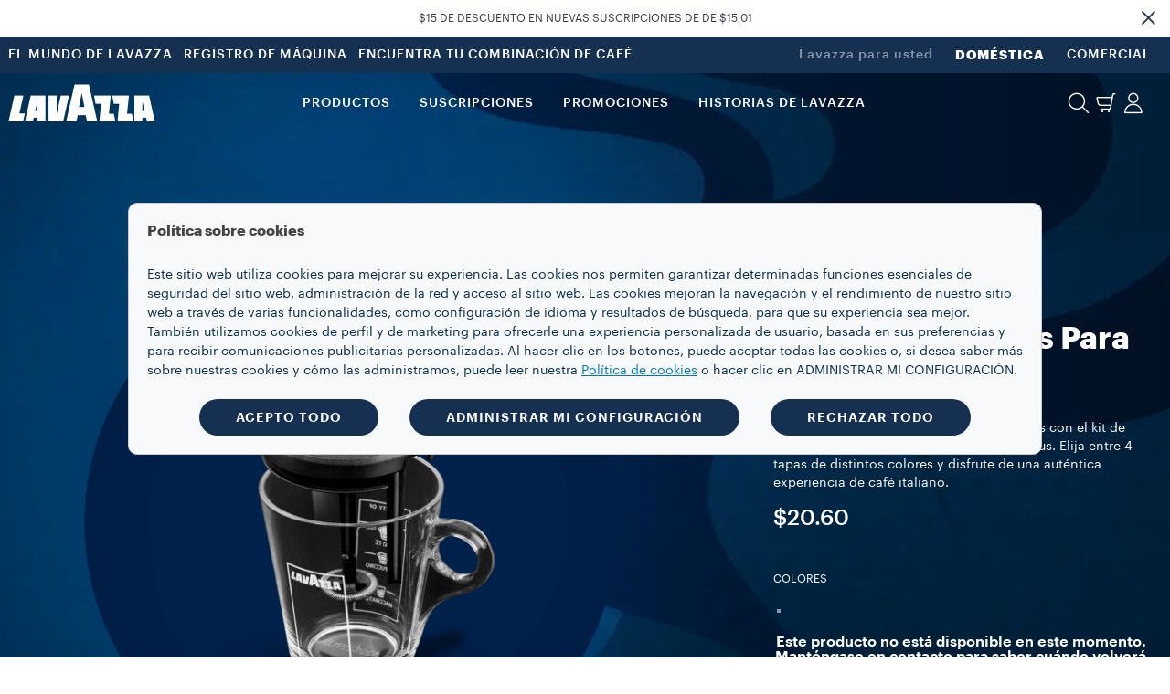

--- FILE ---
content_type: text/html;charset=utf-8
request_url: https://www.lavazzausa.com/es/jarras/kit-de-recipientes-para-la-classy-plus.18400212
body_size: 20893
content:
<!DOCTYPE HTML>
<html lang="es">
    <head>

    
    <meta charset="UTF-8"/>
    <title>Vessel kit for Classy Plus | Lavazza</title>
    <link rel="apple-touch-icon" sizes="144x144" href="/etc.clientlibs/settings/wcm/designs/lavazza/clientlibs/aem-dependencies/resources/assets/img/favicons/apple-touch-icon.png"/>
    <link rel="icon" type="image/png" href="/etc.clientlibs/settings/wcm/designs/lavazza/clientlibs/aem-dependencies/resources/assets/img/favicons/favicon-32x32.png" sizes="32x32"/>
    <link rel="icon" type="image/png" href="/etc.clientlibs/settings/wcm/designs/lavazza/clientlibs/aem-dependencies/resources/assets/img/favicons/favicon-16x16.png" sizes="16x16"/>

    <link rel="manifest" href="/etc.clientlibs/settings/wcm/designs/lavazza/clientlibs/aem-dependencies/resources/assets/img/favicons/manifest.json"/>
    <link rel="mask-icon" href="/etc.clientlibs/settings/wcm/designs/lavazza/clientlibs/aem-dependencies/resources/assets/img/favicons/safari-pinned-tab.svg" color="#5bbad5"/>
    
    <link rel="canonical" href="https://www.lavazzausa.com/es/jarras/kit-de-recipientes-para-la-classy-plus"/>
    
        
    
        
    
    <meta name="description" content="Enjoy your favorite drink with the Vessel Kit for Classy Plus: choose between 4 different colored lids and enjoy an authentic Italian coffee experience."/>
    <meta name="template" content="product-accessories-page"/>
    <meta name="format-detection" content="telephone=no"/>
    <meta name="viewport" content="width=device-width, initial-scale=1"/>
    
    

<script src="//tags.tiqcdn.com/utag/lavazza/athena/prod/utag.sync.js"></script>










<script type="text/javascript">

var utag_data=new Object();
utag_data["store_country"] = "us_es";
utag_data["page_section"] = "accessories";
utag_data["page_type"] = "product";
utag_data["page_name"] = "us_es:accessories:mugs\u002Dn\u002Despresso\u002Dcups:Kit de Recipientes Para la Classy Plus";
utag_data["url"] = "\/content\/lavazza\u002Dathena\/us\/es\/jarras\/kit\u002Dde\u002Drecipientes\u002Dpara\u002Dla\u002Dclassy\u002Dplus.18400212.html";
utag_data["page_subsection"] = "mugs\u002Dn\u002Despresso\u002Dcups";
utag_data["powerbrand"] = "";
</script>

    

    
    
<link rel="stylesheet" href="/etc.clientlibs/lavazza-athena/clientlibs/clientlib-base.min.CLIHASHe3c3c857af2a2708fa8e10cb57d796c4.css" type="text/css">









    
    
    

    

    
    
    
<link rel="stylesheet" href="/etc.clientlibs/lavazza-athena/clientlibs/clientlib-site-psiCss.min.CLIHASHa2427ed08aa02b7c5c410bc7711a4a3a.css" type="text/css">



    

    
    
    <script type="text/javascript" lang="javascript">
        function loadGigya() {
            let str = $('body').data('gigyaexturl');
            let gigyaExtUrl = str.substring(str.indexOf('src="')+5,str.indexOf('.js">')+3);
            let params = {
                0:{
                    "src":"https://cdns.eu1.gigya.com/js/gigya.js?apikey=4_5rakHUPeSzUtDpnveOLg4g&lang=es",
                    "text":"{ sessionExpiration: 7200 }"
                },
                1:{
                    "src": gigyaExtUrl
                }
            }
            const createScriptTag = (elSrc,elText) => {
                var s = document.createElement('script');
                s.type='text/javascript';
                s.async=true;
                s.src = elSrc;
                if(elText) s.text = elText;
                document.getElementsByTagName('head')[0].appendChild(s);
            }
            for (const param in params) {
                if(param == 1){
                    const loop = window.setInterval(() => {
                    if (window['gigya']) {
                        createScriptTag(params[param].src,params[param].text);
                        clearInterval(loop);
                    }
                    }, 100);
                } else {
                    createScriptTag(params[param].src,params[param].text);
                }
            }
        }
    </script>
    
    
    

    
    
    
    
    
    
    
    

    
    <script type="application/ld+json">
        {"@context":"https://schema.org","@type":"WebPage","isPartOf":{"@type":"WebSite","url":"https://www.lavazzausa.com","name":"Lavazza"},"name":"Vessel kit for Classy Plus | Lavazza","url":"https://www.lavazzausa.com/es/jarras/kit-de-recipientes-para-la-classy-plus.18400212"}
    </script>
    
    <script type="application/ld+json">
        {"@context":"https://schema.org/","@type":"Product","name":"Kit de Recipientes Para la Classy Plus","image":"https://www.lavazzausa.com/content/dam/lavazza-athena/us/b2c/pdp_pagina-prodotto/accessories/hero-banner-accessories/main-asset/bgk_blue/18400212-vessel-kit-classy_plus-graphite/18400212-m-vessel-kit-classy-plus-graphite-us%25402.png","description":"Disfrute de su bebida favorita todos los días con el kit de recipientes fáciles de usar para la Classy Plus. Elija entre 4 tapas de distintos colores y disfrute de una auténtica experiencia de café italiano.","brand":{"@type":"Brand","name":"Lavazza"},"offers":{"@type":"Offer","url":"https://www.lavazzausa.com/es/jarras/kit-de-recipientes-para-la-classy-plus.18400212","priceValidUntil":"2050-01-01","itemCondition":"https://schema.org/NewCondition","availability":"https://schema.org/OutOfStock","priceSpecification":{"@type":"UnitPriceSpecification","price":20.6,"priceCurrency":"USD","referenceQuantity":{"@type":"QuantitativeValue"}}}}
    </script>
    
    

    <script type="text/javascript">
        PC_ENABLE_SHIPPING_COST = 'false';
        PC_SHIPPING_COST_LABEL = '';
        PC_SHIPPING_COST_LINK = '';
    </script>
    
    <!--
        this script will be included for the new loyalty embedded component only if this country is enabled for the new loyalty
        and if the current template needs the third party script
    -->
    
    
        <!-- Start VWO Async SmartCode -->
        <link rel="preconnect" href="https://dev.visualwebsiteoptimizer.com"/>
        <script type='text/javascript' id='vwoCode'>
        window._vwo_code || (function() {
        var account_id=938128,
        version=2.1,
        settings_tolerance=2000,
        hide_element='body',
        hide_element_style = 'opacity:0 !important;filter:alpha(opacity=0) !important;background:none !important;transition:none !important;',
        /* DO NOT EDIT BELOW THIS LINE */
        f=false,w=window,d=document,v=d.querySelector('#vwoCode'),cK='_vwo_'+account_id+'_settings',cc={};try{var c=JSON.parse(localStorage.getItem('_vwo_'+account_id+'_config'));cc=c&&typeof c==='object'?c:{}}catch(e){}var stT=cc.stT==='session'?w.sessionStorage:w.localStorage;code={nonce:v&&v.nonce,use_existing_jquery:function(){return typeof use_existing_jquery!=='undefined'?use_existing_jquery:undefined},library_tolerance:function(){return typeof library_tolerance!=='undefined'?library_tolerance:undefined},settings_tolerance:function(){return cc.sT||settings_tolerance},hide_element_style:function(){return'{'+(cc.hES||hide_element_style)+'}'},hide_element:function(){if(performance.getEntriesByName('first-contentful-paint')[0]){return''}return typeof cc.hE==='string'?cc.hE:hide_element},getVersion:function(){return version},finish:function(e){if(!f){f=true;var t=d.getElementById('_vis_opt_path_hides');if(t)t.parentNode.removeChild(t);if(e)(new Image).src='https://dev.visualwebsiteoptimizer.com/ee.gif?a='+account_id+e}},finished:function(){return f},addScript:function(e){var t=d.createElement('script');t.type='text/javascript';if(e.src){t.src=e.src}else{t.text=e.text}v&&t.setAttribute('nonce',v.nonce);d.getElementsByTagName('head')[0].appendChild(t)},load:function(e,t){var n=this.getSettings(),i=d.createElement('script'),r=this;t=t||{};if(n){i.textContent=n;d.getElementsByTagName('head')[0].appendChild(i);if(!w.VWO||VWO.caE){stT.removeItem(cK);r.load(e)}}else{var o=new XMLHttpRequest;o.open('GET',e,true);o.withCredentials=!t.dSC;o.responseType=t.responseType||'text';o.onload=function(){if(t.onloadCb){return t.onloadCb(o,e)}if(o.status===200||o.status===304){_vwo_code.addScript({text:o.responseText})}else{_vwo_code.finish('&e=loading_failure:'+e)}};o.onerror=function(){if(t.onerrorCb){return t.onerrorCb(e)}_vwo_code.finish('&e=loading_failure:'+e)};o.send()}},getSettings:function(){try{var e=stT.getItem(cK);if(!e){return}e=JSON.parse(e);if(Date.now()>e.e){stT.removeItem(cK);return}return e.s}catch(e){return}},init:function(){if(d.URL.indexOf('__vwo_disable__')>-1)return;var e=this.settings_tolerance();w._vwo_settings_timer=setTimeout(function(){_vwo_code.finish();stT.removeItem(cK)},e);var t;if(this.hide_element()!=='body'){t=d.createElement('style');var n=this.hide_element(),i=n?n+this.hide_element_style():'',r=d.getElementsByTagName('head')[0];t.setAttribute('id','_vis_opt_path_hides');v&&t.setAttribute('nonce',v.nonce);t.setAttribute('type','text/css');if(t.styleSheet)t.styleSheet.cssText=i;else t.appendChild(d.createTextNode(i));r.appendChild(t)}else{t=d.getElementsByTagName('head')[0];var i=d.createElement('div');i.style.cssText='z-index: 2147483647 !important;position: fixed !important;left: 0 !important;top: 0 !important;width: 100% !important;height: 100% !important;background: white !important;display: block !important;';i.setAttribute('id','_vis_opt_path_hides');i.classList.add('_vis_hide_layer');t.parentNode.insertBefore(i,t.nextSibling)}var o=window._vis_opt_url||d.URL,s='https://dev.visualwebsiteoptimizer.com/j.php?a='+account_id+'&u='+encodeURIComponent(o)+'&vn='+version;if(w.location.search.indexOf('_vwo_xhr')!==-1){this.addScript({src:s})}else{this.load(s+'&x=true')}}};w._vwo_code=code;code.init();})();
        </script>
        <!-- End VWO Async SmartCode -->
    

    <!-- injecting chatbot variables -->
    

</head>
    
    
    
    
    
    
    
    
    
    
    
        <body id="page-body" class="productDetailPage page basicpage lvz-light-mode" data-is-business="false" data-translations="/content/lavazza-athena/us/es.model.json" data-gigya="/content/lavazza-athena/us.model.json" data-auth-redirect="true" data-country="USA" data-enabled-gigya="true" data-gigyaexturl='<script type="text/javascript" src="/etc.clientlibs/lavazza-athena/clientlibs/clientlib-site-gigyaExt.min.js"></script>
' data-geotargetingmodal-disabled="false" data-site-type="ECOMMERCE" data-language-page-path="/content/lavazza-athena/us/es" enable-page-speed-padding-top="true" data-psi-css-url="&lt;link rel=&#34;stylesheet&#34; href=&#34;/etc.clientlibs/lavazza-athena/clientlibs/clientlib-site.min.css&#34; type=&#34;text/css&#34;>
">
        <div class="lvz-skiplink-container d-none">
    <a href="#skiplink-target" class="lvz-skiplink">Saltar al contenido principal</a>
</div>
        

<!--  TealiumIQ utag body production asynchronous script -->

<script type="text/javascript">

    (function(a, b, c, d) {
        

        a = "\/\/tags.tiqcdn.com\/utag\/lavazza\/athena\/prod\/utag.js";

        b = document;
        c = 'script';
        d = b.createElement(c);
        d.src = a;
        d.type = 'text/java' + c;
        d.async = true;

        a = b.getElementsByTagName(c)[0];
        a.parentNode.insertBefore(d, a);

    })();

</script>
            
            
                



                <div class="customContainer">
    
    <div id="customContainer-38cbbd1ef7" class="cmp-container  ">
        


<div class="aem-Grid aem-Grid--12 aem-Grid--default--12 ">
    
    <div class="experiencefragment aem-GridColumn aem-GridColumn--default--12">
<div id="experiencefragment-049b87c786" class="cmp-experiencefragment cmp-experiencefragment--header">

    



<div class="xf-content-height">
    


<div class="aem-Grid aem-Grid--12 aem-Grid--default--12 ">
    
    <div class="header aem-GridColumn aem-GridColumn--default--12">




    
        
            
                <header class="lvz-header">
                    <div data-component="AssistedServiceMode"></div>
                    

<section class="lvz-promo-banner">
    <div class="container">
        <div class="row">
            <div class="col">
                <div class="lvz-promo-banner__wrap">
                    <img loading="lazy" class="lvz-promo-banner__icon" role="presentation"/>
                    <span class="lvz-promo-banner__title" tabindex="0">
                        $15 DE DESCUENTO EN NUEVAS SUSCRIPCIONES DE DE $15,01
                        
                    </span>
                    
                </div>
            </div>
        </div>
    </div>
    <div class="lvz-promo-banner__close" tabindex="0" role="button" aria-label="Cerrar banner">
        <i class="icon-close"></i>
    </div>
</section>
                    <section class="lvz-header__head d-none d-lg-block">
                        <div class="container">
                            <div class="row">
                                <div class="col d-flex">
                                    <ul class="lvz-header__handside lvz-header__handside--left">
                                        
                                        <li class="nav-item "><a data-analytics="link_click=pre-head:EL MUNDO DE LAVAZZA" target="_self" href="/es/el-mundo-de-lavazza" class="nav-link">EL MUNDO DE LAVAZZA</a></li>
                                    
                                        
                                        <li class="nav-item "><a data-analytics="link_click=pre-head:REGISTRO DE MÁQUINA" target="_self" href="/es/registro-maquina" class="nav-link">REGISTRO DE MÁQUINA</a></li>
                                    
                                        
                                        <li class="nav-item "><a data-analytics="link_click=pre-head:ENCUENTRA TU COMBINACIÓN DE CAFÉ" target="_self" href="/es/find-your-coffee-match" class="nav-link">ENCUENTRA TU COMBINACIÓN DE CAFÉ</a></li>
                                    </ul>
                                    <ul class="lvz-header__handside lvz-header__handside--right">
                                        <li class="nav-item"><span class="nav-text lvz-opacity-half">Lavazza para usted</span></li>
                                        
                                            
                                            <li class="nav-item  active" aria-current="page">
                                                <a data-analytics="link_click=pre-head:DOMÉSTICA" target="_self" class="nav-link" href="/es">DOMÉSTICA</a></li>
                                        
                                            
                                            <li class="nav-item  ">
                                                <a data-analytics="link_click=pre-head:COMERCIAL" target="_self" class="nav-link" href="/es/business">COMERCIAL</a></li>
                                        
                                    </ul>
                                </div>
                            </div>
                        </div>
                    </section>
                    <div><div>
    <div data-component="Search" data-prop-translations="/content/experience-fragments/lavazza-athena/us/es/site/header/master/jcr:content/root/header_copy.model.json" data-props='{"minLength":"3",
                                                  "resultSize": "10",
                                                  "isB2B": "false",
                                                  "suggestUrl":"/content/lavazza-athena/us/es/mugs/vessel-kit-for-classy-plus.searchlavazza.suggests.json/content/experience-fragments/lavazza-athena/us/es/site/header/master",
                                                  "spellcheckUrl":"/content/lavazza-athena/us/es/mugs/vessel-kit-for-classy-plus.searchlavazza.spellcheck.json/content/experience-fragments/lavazza-athena/us/es/site/header/master",
                                                  "subsAndPromo":"/content/lavazza-athena/us/es/mugs/vessel-kit-for-classy-plus.searchlavazza.snp.json/content/experience-fragments/lavazza-athena/us/es/site/header/master",
                                                  "stories":"/content/lavazza-athena/us/es/mugs/vessel-kit-for-classy-plus.searchlavazza.stories.json/content/experience-fragments/lavazza-athena/us/es/site/header/master",
                                                  "searchUrl":"/content/lavazza-athena/us/es/mugs/vessel-kit-for-classy-plus.searchlavazza.results.json/content/experience-fragments/lavazza-athena/us/es/site/header/master",
                                                  "suggestions":["Bolsitas K-Cup®","Super Crema","Espresso"]}'></div>


</div>
</div>
                    <section class="lvz-header__content">
                        <div class="container">
                            <div data-component="ToasterContainer" data-props='{
                    &quot;containerId&quot;:&quot;add-to-cart&quot;,
                    &quot;modifierClass&quot;: &quot;lvz-toaster-container--add-to-cart&quot;
                    }'></div>
                            <div class="row">
                                <div class="col position-static">
                                    <nav class="lvz-nav navbar navbar-expand-lg">
                                        <div class="lvz-logo">
                                            
                                            <a href="/es" aria-label="Lavazza, Torino, Italia, 1895">
                                                <i class="icon-logo-no-text"></i>
                                                <i class="icon-logo"></i>
                                            </a>
                                        </div>
                                        <ul class="lvz-nav__service lvz-nav__service--mob">
                                            <li class="nav-item">
                                                <a class="nav-link lvz-nav__search" href="#">
                                                    <i class="icon-lens" role="presentation" aria-label="Buscar"></i>
                                                </a>
                                            </li>
                                            <li class="nav-item">
                                                
                                                <a class="nav-link lvz-mini-cart__link" href="/es/carrito">
                                                    <div data-component="CartCounterItems"></div>
                                                    <i class="icon-cart_basic" role="presentation" aria-label="Carrito"></i>
                                                </a>
                                            </li>

                                            

                                            <li class="nav-item nav-item--mob">
                                                <div class="gy-show-if-logged-out">
                                                    
                                                    <a data-analytics="link_click=menu:CUENTA" class="nav-link lvz-gigya__btn" href="/es/privado/descripci%C3%B3n-general" data-target="#lvz-modal" data-gigya-screenset="MainAthena-RegistrationLogin" data-gigya-containerid="lvz-gigya__container">
                                                        <i class="icon-account" role="presentation" data-logout-alt="Área personal"></i>
                                                    </a>
                                                </div>

                                                <div class="gy-show-if-logged-in">
                                                    <div class="nav-link lvz-gigya__btn lvz-header__popup-modal-opener" data-lvz-header-popup="#lvz-popup-account">
                                                        <i class="icon-account-full" role="presentation" data-login-alt="Iniciar sesión"></i>
                                                    </div>
                                                </div>
                                            </li>
                                        </ul>
                                        <button class="navbar-toggler" type="button" data-toggle="collapse" data-target="#lvz-nav__collapse" aria-controls="lvz-nav__collapse" aria-expanded="false" aria-label="Toggle navigation">
                                <span class="navbar-toggler-icon">
                                    <i class="icon-menu"></i>
                                </span>
                                        </button>
                                        <div id="lvz-nav__collapse" class="collapse navbar-collapse" role="navigation">
                                            <div class="lvz-menu-icon-wrapper">
                                                <div class="lvz-logo">
                                                    
                                                        <a href="/es" aria-label="Lavazza, Torino, Italia, 1895">
                                                            <i class="icon-logo-no-text"></i>
                                                            <i class="icon-logo"></i>
                                                        </a>
                                                    
                                                </div>
                                                <div class="nav-item-container">
                                                    <ul class="nav-item-wrapper">
                                                        <li class="nav-item">
                                                            <a class="nav-link lvz-nav__search" href="#">
                                                                <i class="icon-lens" role="presentation" aria-label="Buscar"></i>
                                                            </a>
                                                        </li>
                                                        <li class="nav-item">
                                                            
                                                                <a class="nav-link lvz-mini-cart__link" href="/es/carrito">
                                                                    <div data-component="CartCounterItems"></div>
                                                                    <i class="icon-cart_basic" role="presentation"></i>
                                                                </a>
                                                            
                                                        </li>
                                                        <li class="nav-item nav-item--mob">

                                                            <div class="gy-show-if-logged-out">
                                                                
                                                                    <a data-analytics="link_click=menu:CUENTA" class="nav-link lvz-gigya__btn" href="/es/privado/descripci%C3%B3n-general" data-target="#lvz-modal" data-gigya-screenset="MainAthena-RegistrationLogin" data-gigya-containerid="lvz-gigya__container">
                                                                        <i class="icon-account" role="presentation" aria-label="Área personal"></i>
                                                                    </a>
                                                                
                                                            </div>

                                                            <div class="gy-show-if-logged-in">
                                                                <div class="nav-link lvz-gigya__btn lvz-header__popup-modal-opener" data-lvz-header-popup="#lvz-popup-account">
                                                                    <i class="icon-account-full" role="presentation" aria-label="Iniciar sesión"></i>
                                                                </div>
                                                            </div>
                                                        </li>
                                                    </ul>
                                                    <button class="lvz-nav__collapse-close" data-toggle="collapse" data-target="#lvz-nav__collapse" aria-controls="lvz-nav__collapse" aria-expanded="true" aria-label="Toggle navigation">
                                                        <i class="icon-close"></i>
                                                    </button>
                                                    <span class="empty-container"></span>
                                                </div>
                                            </div>
                                            <button class="lvz-nav__collapse-close" data-toggle="collapse" data-target="#lvz-nav__collapse" aria-controls="lvz-nav__collapse" aria-expanded="true" aria-label="Toggle navigation">
                                                <i class="icon-close"></i>
                                            </button>
                                            <ul id="open-drawer-mobile-icons-list" class="lvz-nav__mobile">
                                                
                                                
                                                    <li class="nav-item"><span class="nav-text">Lavazza para usted</span></li>
                                                    
                                                        
                                                        <li class="nav-item float-left  active"><a target="_self" tabindex="0" class="nav-link" href="/es">DOMÉSTICA</a></li>
                                                    
                                                        
                                                        <li class="nav-item float-left  "><a target="_self" tabindex="0" class="nav-link" href="/es/business">COMERCIAL</a></li>
                                                    
                                                
                                            </ul>
                                            <ul class="lvz-nav__main">
                                                <li class="nav-item dropdown">

                                                    <a data-analytics="link_click=menu:PRODUCTOS" id="PRODUCTOS" class="nav-link link-megamenu " tabindex="0" role="button" aria-expanded="false" aria-controls="PRODUCTOS-first-level">PRODUCTOS</a>
                                                    
                                                    
                                                    
                                                </li>
                                                <li class="nav-item dropdown">
                                                    <a data-analytics="link_click=menu:SUSCRIPCIONES" id="SUSCRIPCIONES" class="nav-link link-megamenu " tabindex="0" role="button" aria-expanded="false" aria-controls="SUSCRIPCIONES-first-level">SUSCRIPCIONES</a>
                                                    
                                                    
                                                    
                                                </li>
                                                <li class="nav-item dropdown">
                                                    <a data-analytics="link_click=menu:PROMOCIONES" id="PROMOCIONES" class="nav-link link-megamenu " tabindex="0" role="button" aria-expanded="false" aria-controls="PROMOCIONES-first-level">PROMOCIONES</a>
                                                    
                                                    
                                                    
                                                </li>
                                                <li class="nav-item dropdown">
                                                    <a data-analytics="link_click=menu:HISTORIAS DE LAVAZZA" id="HISTORIAS_DE_LAVAZZA" class="nav-link link-megamenu " tabindex="0" role="button" aria-expanded="false" aria-controls="HISTORIAS_DE_LAVAZZA-first-level">HISTORIAS DE LAVAZZA</a>
                                                    
                                                    
                                                    
                                                </li>
                                            </ul>
                                            <ul class="lvz-nav__service">
                                                
                                                <li class="nav-item">
                                                    <a class="nav-link lvz-nav__search" data-analytics="link_click=menu:BUSCAR" href="#">
                                                        <i class="icon-lens" role="presentation" aria-label="Buscar"></i>
                                                        <span>BUSCAR</span>
                                                    </a>
                                                </li>
                                                <li class="nav-item">
                                                    
                                                    <a data-analytics="link_click=menu:CARRITO" class="nav-link lvz-header__popup-link" data-lvz-header-popup="#lvz-popup-minicart" href="/es/carrito">
                                                        <div data-component="CartCounterItems"></div>
                                                        <i class="icon-cart_basic" role="presentation" aria-label="Carrito"></i>
                                                        <span>CARRITO</span>
                                                    </a>
                                                </li>
                                                <li class="nav-item nav-item--mob">

                                                    <div class="gy-show-if-logged-out">
                                                        
                                                        <a data-logout-alt="Área personal" data-analytics="link_click=menu:CUENTA" class="nav-link lvz-gigya__btn" href="/es/privado/descripci%C3%B3n-general" data-target="#lvz-modal" data-gigya-screenset="MainAthena-RegistrationLogin" data-gigya-containerid="lvz-gigya__container">
                                                            <i class="icon-account" role="presentation" aria-label="Área personal"></i>
                                                            <span>CUENTA</span>
                                                        </a>
                                                    </div>

                                                    <div class="gy-show-if-logged-in">
                                                        
                                                        <a data-login-alt="Iniciar sesión" class="nav-link lvz-gigya__btn lvz-header__popup-link" id="nav-link-account" data-url-mobile="/es/privado/descripci%C3%B3n-general" href="#" data-lvz-header-popup="#lvz-popup-account">
                                                            <i class="icon-account-full" role="presentation" aria-label="Iniciar sesión"></i>
                                                            <!-- Private case -->
                                                            <span class="gy-show-if-condition" data-condition="gy.account.get('data.flgFactory') != 'I'">
                                                        <span class="gy-ui-account-info" data-field="profile.firstName"></span>
                                                    </span>
                                                            <!-- Company case -->
                                                            <span class="gy-show-if-condition" data-condition="gy.account.get('data.flgFactory') == 'I'">
                                                        <span class="gy-ui-account-info" data-field="profile.lastName"></span>
                                                    </span>
                                                        </a>
                                                    </div>
                                                </li>
                                            </ul>
                                            <ul class="lvz-nav__mobile ">
                                                <li class="text-center">
                                                    <div class="gy-show-if-logged-in">
                                                        <button class="lvz-button lvz-button--outline lvz-button--invert lvz-nav__account-btn lvz-btn-logout">LOGOUT</button>
                                                    </div>
                                                    <div class="gy-show-if-logged-out"></div>
                                                </li>
                                                
                                                    
                                                    <li class="nav-item "><a target="_self" class="nav-link" href="/es/el-mundo-de-lavazza">EL MUNDO DE LAVAZZA</a>
                                                    </li>
                                                
                                                    
                                                    <li class="nav-item "><a target="_self" class="nav-link" href="/es/registro-maquina">REGISTRO DE MÁQUINA</a>
                                                    </li>
                                                
                                                    
                                                    <li class="nav-item "><a target="_self" class="nav-link" href="/es/find-your-coffee-match">ENCUENTRA TU COMBINACIÓN DE CAFÉ</a>
                                                    </li>
                                                
                                            </ul>
                                        </div>
                                    </nav>
                                </div>
                            </div>
                        </div>
                    </section>
                    <div class="lvz-megamenu ">
                        <div class="megamenu-desktop">
                            
	<div id="PRODUCTOS-first-level" role="menu" class="dropdown-menu lvz-megamenu__first-level" data-layout-type="layout-one" data-megamenu="PRODUCTOS">
		<div class="container">
			<div class="row w-100">
			<div class="dropdown-menu__close">
                                <button class="dropdown-menu__close__button">
                                    <i class="icon-close"></i>
                                </button>
             </div>
				<div class="col-sm-12 col-md-3">
					<ul class="nav collection">
						<li class="nav-item"><a data-analytics="link_click=menu|PRODUCTOS:COLECCIONES" class="nav-link" href="#" style="pointer-events: none;">COLECCIONES</a></li>
						
	
						<li class="nav-item"><a data-analytics="link_click=menu|PRODUCTOS:Super Crema" target="_self" class="nav-link" href="/es/coleccion-super-crema">Super Crema</a></li>
						
	
						<li class="nav-item"><a data-analytics="link_click=menu|PRODUCTOS:Dolcevita" target="_self" class="nav-link" href="/es/coleccion-dolcevita">Dolcevita</a></li>
						
	
						<li class="nav-item"><a data-analytics="link_click=menu|PRODUCTOS:Bolsitas K-Cup®" target="_self" class="nav-link" href="/es/coleccion-k-cup">Bolsitas K-Cup®</a></li>
						
	
						<li class="nav-item"><a data-analytics="link_click=menu|PRODUCTOS:iTierra!" target="_self" class="nav-link" href="/es/coleccion-tierra">iTierra!</a></li>
						
	
						<li class="nav-item"><a data-analytics="link_click=menu|PRODUCTOS:Espresso" target="_self" class="nav-link" href="/es/coleccion-espresso">Espresso</a></li>
						
	
						<li class="nav-item"><a data-analytics="link_click=menu|PRODUCTOS:Qualità Rossa" target="_self" class="nav-link" href="/es/coleccion-qualita-rossa">Qualità Rossa</a></li>
						
	
						<li class="nav-item"><a data-analytics="link_click=menu|PRODUCTOS:Qualità Oro" target="_self" class="nav-link" href="/es/coleccion-qualita-oro">Qualità Oro</a></li>
						
	
						<li class="nav-item"><a data-analytics="link_click=menu|PRODUCTOS:Cápsulas Lavazza compatibles con las máquinas Nespresso* Original" target="_self" class="nav-link" href="/es/nespresso-compatible-collection">Cápsulas Lavazza compatibles con las máquinas Nespresso* Original</a></li>
						
	
	
					</ul>
				</div>
				<div class="col-sm-12 col-md-3">
					<a data-analytics="link_click=menu|PRODUCTOS:CAFÉ" href="/es/cafe">
					<span class="dropdown-menu__column-head">CAFÉ</span>
					</a>
					<ul class="nav ">
						
						<li class="nav-item"><a data-analytics="link_click=menu|PRODUCTOS:Café en grano" target="_self" class="nav-link" href="/es/cafe-en-grano">Café en grano</a></li>
	
						
						<li class="nav-item"><a data-analytics="link_click=menu|PRODUCTOS:Café tostado y molido" target="_self" class="nav-link" href="/es/cafe-tostado-y-molido">Café tostado y molido</a></li>
	
						
						<li class="nav-item"><a data-analytics="link_click=menu|PRODUCTOS:Cápsulas y bolsitas" target="_self" class="nav-link" href="/es/capsulas-y-bolsitas-de-cafe">Cápsulas y bolsitas</a></li>
	
						
	
						<li class="nav-item">
							<ul>
								<li><a data-analytics="link_click=menu|PRODUCTOS:Keurig K-Cup® Pods" target="_self" class="nav-link" href="/es/capsulas-y-bolsitas-de-cafe/bolsitas-keurig-k-cup">Keurig K-Cup® Pods</a></li>
	
							
								<li><a data-analytics="link_click=menu|PRODUCTOS:Cápsulas de Lavazza compatibles con máquinas Nespresso* Original" target="_self" class="nav-link" href="/es/capsulas-y-bolsitas-de-cafe/capsulas-compatibles-con-maquinas-nespresso">Cápsulas de Lavazza compatibles con máquinas Nespresso* Original</a></li>
	
							
								<li><a data-analytics="link_click=menu|PRODUCTOS:Expert Cápsulas " target="_self" class="nav-link" href="/es/capsulas-lavazza-expert">Expert Cápsulas </a></li>
	
							</ul>
						</li>
						
						<li class="nav-item"><a data-analytics="link_click=menu|PRODUCTOS:Freshpacks para FLAVIA®" target="_self" class="nav-link" href="/es/flavia-freshpacks">Freshpacks para FLAVIA®</a></li>
	
						
	
						
						
					</ul>
				</div>
				<div class="col-sm-12 col-md-3">
					<a data-analytics="link_click=menu|PRODUCTOS:MÁQUINAS" href="/es/maquinas-de-cafe">
					<span class="dropdown-menu__column-head">MÁQUINAS</span>
					</a>
					<ul class="nav ">
						
						<li class="nav-item"><a data-analytics="link_click=menu|PRODUCTOS:Máquinas de café de cápsulas" target="_self" class="nav-link" href="/es/maquinas-de-cafe">Máquinas de café de cápsulas</a></li>
	
						
	
						<li class="divider margin--5"></li>
						<li class="nav-item">
							<ul>
								<li><a data-analytics="link_click=menu|PRODUCTOS:Registro de Máquinas " target="_self" class="nav-link" href="/es/registro-maquina">Registro de Máquinas </a></li>
	
							</ul>
						</li>
					</ul>
					<div class="spacer"></div>
					
				</div>
				<div class="col-sm-12 col-md-3">
					<a data-analytics="link_click=menu|PRODUCTOS:ACCESORIOS" href="/es/accesorios">
					
					 <span class="dropdown-menu__column-head">ACCESORIOS</span>
					</a>
					<ul class="nav ">
						<li class="nav-item"><a data-analytics="link_click=menu|PRODUCTOS:Jarras" target="_self" class="nav-link" href="/es/jarras">Jarras</a></li>
	
					
						<li class="nav-item"><a data-analytics="link_click=menu|PRODUCTOS:Tazas y cucharitas" target="_self" class="nav-link" href="/es/tazas-cucharitas">Tazas y cucharitas</a></li>
	
					
						<li class="nav-item"><a data-analytics="link_click=menu|PRODUCTOS:Portacápsulas" target="_self" class="nav-link" href="/es/portabolsitas">Portacápsulas</a></li>
	
					</ul>
					<div class="spacer"></div>
					<div class="nav_background">
						<div class="lvz-special-header">
							<span class="lvz-special-title">BREWING NOW</span>
						</div>
						<ul>
							<li class="nav-item-list"><a data-analytics="link_click=menu|PRODUCTOS:Las mezclas más populares" target="_self" href="/es/mezclas-cafe-populares" class="nav-link-element">Las mezclas más populares</a>
							</li>
						
							<li class="nav-item-list"><a data-analytics="link_click=menu|PRODUCTOS:Registro al boletín" target="_self" href="/es/newsletter-registration" class="nav-link-element">Registro al boletín</a>
							</li>
						</ul>
					</div>
				</div>

					<div class="col-sm-12 col-md-12 lvz-disclaimer-desktop--one">
						<span><em>*Lavazza no se encuentra afiliada, avalada ni patrocinada por Nespresso</em></span>
					</div>

				

			</div>
		</div>
	</div>


                            

                            
                            

                            
	<div id="SUSCRIPCIONES-first-level" role="menu" class="dropdown-menu lvz-megamenu__first-level" data-layout-type="layout-two" data-megamenu="SUSCRIPCIONES">
		<div class="container">
			<div class="row w-100">
			<div class="dropdown-menu__close">
                                <button class="dropdown-menu__close__button">
                                    <i class="icon-close"></i>
                                </button>
             </div>
				
				


				<div class="col-sm-4 col-md-6">
					
					
					
						<div class="dropdown-menu__subscription--title">
							<span>SUSCRIPCIÓN DE CAFÉ </span>
						</div>
						

							<div class="dropdown-menu__subscription">
								<div class="dropdown-menu__icon">
									<img src="/content/dam/lavazza-athena/language-masters/icons/menu-header/subscription/Capsule%20outline.svg" alt="image" role="presentation" aria-hidden="true"/>
								</div>
								
								<div class="lvz-link-card">
									<div data-analytics="link_click=menu|SUSCRIPCIONES:Suscripción a Lavazza My Way Capsules:/content/lavazza-athena/us/es/my-way-coffee-subscription-us/capsules" class="lvz-link-url">
										<div class="dropdown-menu__title">
											<a href="/es/subscripcion-de-cafe-my-way/capsulas" role="button" tabindex="0"><span>Suscripción a Lavazza My Way Capsules</span></a>
										</div>
										<div class="dropdown-menu__description">
											<a href="/es/subscripcion-de-cafe-my-way/capsulas" role="button" tabindex="0"><span>Obtén un 25% de DESCUENTO en tu espresso individual y cápsulas de café favoritas.</span></a>
										</div>
									</div>
								</div>
							</div>
						

							<div class="dropdown-menu__subscription">
								<div class="dropdown-menu__icon">
									<img src="/content/dam/lavazza-athena/language-masters/icons/menu-header/subscription/Pacchetto.svg" alt="image" role="presentation" aria-hidden="true"/>
								</div>
								
								<div class="lvz-link-card">
									<div data-analytics="link_click=menu|SUSCRIPCIONES:Suscripción Lavazza My Way Ground &amp; Beans:/content/lavazza-athena/us/es/my-way-coffee-subscription-us/roast-and-ground" class="lvz-link-url">
										<div class="dropdown-menu__title">
											<a href="/es/subscripcion-de-cafe-my-way/tostado-y-molido" role="button" tabindex="0"><span>Suscripción Lavazza My Way Ground &amp; Beans</span></a>
										</div>
										<div class="dropdown-menu__description">
											<a href="/es/subscripcion-de-cafe-my-way/tostado-y-molido" role="button" tabindex="0"><span>Obtén un 25% de DESCUENTO en tu tueste de café molido o en grano favorito.</span></a>
										</div>
									</div>
								</div>
							</div>
						
						<div class="dropdown-menu__subscription--title"><span>SUSCRIPCIÓN DE MÁQUINAS Y CÁPSULAS</span></div>
						
							<div class="dropdown-menu__subscription">
								<div class="dropdown-menu__icon">
									<img src="/content/dam/lavazza-athena/language-masters/icons/menu-header/subscription/Machine%20+%20caps.svg" alt="image" role="presentation" aria-hidden="true"/>
								</div>
								
								<div class="lvz-link-card">
									<div data-analytics="link_click=menu|SUSCRIPCIONES:Suscripción a Lavazza My Way Classy Máquina &amp; Capsules:/content/lavazza-athena/us/es/my-way-coffee-subscription-us/coffee-machines" class="lvz-link-url">
										<div class="dropdown-menu__title">
											<a href="/es/subscripcion-de-cafe-my-way/maquinas-de-cafe" role="button" tabindex="0"><span>Suscripción a Lavazza My Way Classy Máquina &amp; Capsules</span></a>
										</div>
										<div class="dropdown-menu__description">
											<a href="/es/subscripcion-de-cafe-my-way/maquinas-de-cafe" role="button" tabindex="0"><span>Ahorra hasta 130$ en máquinas y obtén un 25% de DESCUENTO en cápsulas.</span></a>
										</div>
									</div>
								</div>
							</div>
						
					
				</div>
				
					<div class="lvz-menu-wrapper">
						<div>
							<div class="lvz-menu-container__large">
								<div class="lvz-menu-container-image__large">
									
									<a class="lvz-link-card" href="/es/subscripcion-de-cafe-my-way/maquinas-de-cafe" target="_self">
										<div data-analytics="link_click=menu|SUSCRIPCIONES:Máquina Classy Plus:/content/lavazza-athena/us/es/my-way-coffee-subscription-us/coffee-machines">
											<img class="lvz-menu-image-desktop" src="/content/dam/lavazza-athena/us/id-10/subscriptions/1-machines_capsules/menu-revamp/d-menu-big-sub-macch-caffe.jpg" alt="image"/>
										</div>
										<div class="lvz-menu-container-content__large">
											<div class="lvz-menu-title">
												<span>Máquina Classy Plus</span>
											</div>
											<div class="lvz-menu-description">
												<span>Prepara tus cafés con la Classy Plus, ahora a 149,99$. Además, ¡obtén un 25% de DESCUENTO en cápsulas y un OBSEQUIO!</span>
											</div>
										</div>
									</a>
								</div>
							</div>
						</div>
						<div>
							<div class="lvz-menu-container__small">
								<div class="lvz-menu-container-image__small">
									
									<a class="lvz-link-card" href="/es/subscripcion-de-cafe-my-way/tostado-y-molido" target="_self">
										<div data-analytics="link_click=menu|SUSCRIPCIONES:Café en Grano y Molido:/content/lavazza-athena/us/es/my-way-coffee-subscription-us/roast-and-ground">
											<img class="lvz-menu-image-desktop" src="/content/dam/lavazza-athena/us/id-10/subscriptions/1-machines_capsules/menu-revamp/d-menu-small-sub-caffe.jpg" alt="image"/>
										</div>

										<div class="lvz-menu-container-content__small">
											<div class="lvz-menu-title">
												<span>Café en Grano y Molido</span>
											</div>
											<div class="lvz-menu-description">
												<span>Obtén un 25% de descuento en tus mezclas favoritas de café molido y en grano, disponibles en varios formatos de espresso y filtrado.</span>
											</div>
										</div>
									</a>
								</div>
							</div>
						
							<div class="lvz-menu-container__small">
								<div class="lvz-menu-container-image__small">
									
									<a class="lvz-link-card" href="/es/subscripcion-de-cafe-my-way/capsulas" target="_self">
										<div data-analytics="link_click=menu|SUSCRIPCIONES:Cápsulas de Café:/content/lavazza-athena/us/es/my-way-coffee-subscription-us/capsules">
											<img class="lvz-menu-image-desktop" src="/content/dam/lavazza-athena/us/id-10/subscriptions/1-machines_capsules/menu-revamp/d-menu-small-sub-caps.jpg" alt="image"/>
										</div>

										<div class="lvz-menu-container-content__small">
											<div class="lvz-menu-title">
												<span>Cápsulas de Café</span>
											</div>
											<div class="lvz-menu-description">
												<span>Obtén un 25% de descuento en tus cápsulas de espresso y café de una sola dosis favoritas.</span>
											</div>
										</div>
									</a>
								</div>
							</div>
						</div>
					</div>
				
			</div>
			<div class="col-sm-12 col-md-12 lvz-disclaimer-desktop--two">
				<span> </span>
			</div>

			
		</div>
	</div>



                            

                            

                            
	<div id="PROMOCIONES-first-level" role="menu" class="dropdown-menu lvz-megamenu__first-level" data-layout-type="layout-five" data-megamenu="PROMOCIONES">
		<div class="container">
			<div class="row w-100">
				<div class="dropdown-menu__close">
									<button class="dropdown-menu__close__button">
										<i class="icon-close"></i>
									</button>
				 </div>
				<div class="lvz-menu-wrapper revamp-five">
					<div>
						<div class="lvz-menu-container__large">
							<div class="lvz-menu-container-image__large">
								
								<a class="lvz-link-card" href="/es/subscripcion-de-cafe-my-way" target="_self">
									<div data-analytics="link_click=menu|PROMOCIONES:Evento Suscríbete y ahorra:/content/lavazza-athena/us/es/my-way-coffee-subscription-us">
										<img class="lvz-menu-image-desktop" src="/content/dam/lavazza-athena/us/promotions/4-main-asset/2026/january/promo-winter-subscription-savings-event/menu/d-menu-big-US-PROMO-WINTER_SUBSCRIPTION_SAVINGS_EVENT-2026%402.jpg" alt="image"/>
									</div>
									<div class="lvz-menu-container-content__large">
										<div class="lvz-menu-title">
											<span>Evento Suscríbete y ahorra</span>
										</div>
										<div class="lvz-menu-description">
											<span>Disfruta de una nueva rutina de café este invierno con una nueva suscripción. Recibe $15 de DESCUENTO en tu primer pedido de más de $15,01.</span>
										</div>
									</div>
								</a>
							</div>
						</div>
					</div>
					<div>
						<div class="lvz-menu-container__small">
							<div class="lvz-menu-container-image__small">
								
								<a class="lvz-link-card" href="/es/promociones/whole-bean-bestsellers.kit_espresso_wb" target="_self">
									<div data-analytics="link_click=menu|PROMOCIONES:Paquete de los más vendidos en grano entero:/content/lavazza-athena/us/es/promotions-us/whole-bean-bestsellers.kit_espresso_wb">
										<img class="lvz-menu-image-desktop" src="/content/dam/lavazza-athena/language-masters/header-menu/menu-revamp/promo-hub/us/new/d-menu-small-@2.jpg" alt="image"/>
									</div>

									<div class="lvz-menu-container-content__small">
										<div class="lvz-menu-title">
											<span>Paquete de los más vendidos en grano entero</span>
										</div>
										<div class="lvz-menu-description">
											<span>Disfruta de una bolsa de cada una de nuestras mezclas de espresso más vendidas en grano entero.</span>
										</div>
									</div>
								</a>
							</div>
						</div>
					
						<div class="lvz-menu-container__small">
							<div class="lvz-menu-container-image__small">
								
								<a class="lvz-link-card" href="https://www.lavazzausa.com/es/promociones/cafe-dolcevita-jarra.kitGroundDolceFullMug" target="_self">
									<div data-analytics="link_click=menu|PROMOCIONES:Paquete de café y taza Dolcevita:https://www.lavazzausa.com/es/promociones/cafe-dolcevita-jarra.kitGroundDolceFullMug">
										<img class="lvz-menu-image-desktop" src="/content/dam/lavazza-athena/language-masters/header-menu/menu-revamp/promo-hub/us/d-menu-small-promo-dolcevita%402.jpg" alt="image"/>
									</div>

									<div class="lvz-menu-container-content__small">
										<div class="lvz-menu-title">
											<span>Paquete de café y taza Dolcevita</span>
										</div>
										<div class="lvz-menu-description">
											<span>Deléitate con nuestra mezcla más popular, ahora con hasta un 25% de DESCUENTO.</span>
										</div>
									</div>
								</a>
							</div>
						</div>
					</div>
					<div>
						<div class="lvz-menu-container__small">
							<div class="lvz-menu-container-image__small">
								
								<a class="lvz-link-card" href="/es/promociones" target="_self">
									<div data-analytics="link_click=menu|PROMOCIONES:Descubre todas las promociones y paquetes:/content/lavazza-athena/us/es/promotions-us">
										<img class="lvz-menu-image-desktop" src="/content/dam/lavazza-athena/language-masters/header-menu/menu-revamp/promo-hub/us/d-menu-small-promo-caffe%402.jpg" alt="image"/>
									</div>

									<div class="lvz-menu-container-content__small">
										<div class="lvz-menu-title">
											<span>Descubre todas las promociones y paquetes</span>
										</div>
										<div class="lvz-menu-description">
											<span>Mantente al tanto de todas nuestras promociones actuales, nuevos productos en paquetes y más.</span>
										</div>
									</div>
								</a>
							</div>
						</div>
					</div>
				</div>
			</div>
			<div class="col-sm-12 col-md-12 lvz-disclaimer-desktop--three">
				<span> </span>
			</div>
			
		</div>
	</div>


                            

                            
                            
	<div id="HISTORIAS_DE_LAVAZZA-first-level" role="menu" class="dropdown-menu lvz-megamenu__first-level" data-layout-type="layout-four" data-megamenu="HISTORIAS_DE_LAVAZZA">
		<div class="container">
			<div class="row w-100">
				<div class="dropdown-menu__close">
					<button class="dropdown-menu__close__button">
						<i class="icon-close"></i>
					</button>
				</div>
				<div class="col-sm-4 col-md-6">

					

						<div class="dropdown-menu__subscription__layoutFour">
							
							
							<a class="lvz-link-card" href="/es/recipes-and-coffee-hacks" tabindex="-1">
								<div data-analytics="link_click=menu|HISTORIAS DE LAVAZZA:Recetas y Coffee Hacks:/content/lavazza-athena/us/es/coffee-secrets" class="lvz-link-url">
									<div class="dropdown-menu__title">
										<a href="/es/recipes-and-coffee-hacks" role="button" tabindex="0" data-link-type="linkLabel">
											<span>
												Recetas y Coffee Hacks
											</span>
										</a>
									</div>
									
								</div>
							</a>
						</div>

					

						<div class="dropdown-menu__subscription__layoutFour">
							
							
							<a class="lvz-link-card" href="/es/blend-for-better" tabindex="-1">
								<div data-analytics="link_click=menu|HISTORIAS DE LAVAZZA:Una mezcla para un Lugar Mejor:/content/lavazza-athena/us/es/blend-for-better" class="lvz-link-url">
									<div class="dropdown-menu__title">
										<a href="/es/blend-for-better" role="button" tabindex="0" data-link-type="linkLabel">
											<span>
												Una mezcla para un Lugar Mejor
											</span>
										</a>
									</div>
									
								</div>
							</a>
						</div>

					

						<div class="dropdown-menu__subscription__layoutFour">
							
							
							<a class="lvz-link-card" href="/es/calendario" tabindex="-1">
								<div data-analytics="link_click=menu|HISTORIAS DE LAVAZZA:Calendario Lavazza:/content/lavazza-athena/us/es/calendar" class="lvz-link-url">
									<div class="dropdown-menu__title">
										<a href="/es/calendario" role="button" tabindex="0" data-link-type="linkLabel">
											<span>
												Calendario Lavazza
											</span>
										</a>
									</div>
									
								</div>
							</a>
						</div>

					

						<div class="dropdown-menu__subscription__layoutFour">
							
							
							<a class="lvz-link-card" href="/es/top-gastronomy" tabindex="-1">
								<div data-analytics="link_click=menu|HISTORIAS DE LAVAZZA:Gastronomía de alto Nivel:/content/lavazza-athena/us/es/top-gastronomy" class="lvz-link-url">
									<div class="dropdown-menu__title">
										<a href="/es/top-gastronomy" role="button" tabindex="0" data-link-type="linkLabel">
											<span>
												Gastronomía de alto Nivel
											</span>
										</a>
									</div>
									
								</div>
							</a>
						</div>

					

						<div class="dropdown-menu__subscription__layoutFour">
							
							
							<a class="lvz-link-card" href="/es/deportes" tabindex="-1">
								<div data-analytics="link_click=menu|HISTORIAS DE LAVAZZA:Deportes &amp; Eventos:/content/lavazza-athena/us/es/sport" class="lvz-link-url">
									<div class="dropdown-menu__title">
										<a href="/es/deportes" role="button" tabindex="0" data-link-type="linkLabel">
											<span>
												Deportes &amp; Eventos
											</span>
										</a>
									</div>
									
								</div>
							</a>
						</div>

					

						<div class="dropdown-menu__subscription__layoutFour">
							
							
							<a class="lvz-link-card" href="/es/experiencia-en-las-tiendas" tabindex="-1">
								<div data-analytics="link_click=menu|HISTORIAS DE LAVAZZA:Historias Emblemáticas:/content/lavazza-athena/us/es/stores-experience" class="lvz-link-url">
									<div class="dropdown-menu__title">
										<a href="/es/experiencia-en-las-tiendas" role="button" tabindex="0" data-link-type="linkLabel">
											<span>
												Historias Emblemáticas
											</span>
										</a>
									</div>
									
								</div>
							</a>
						</div>

					

						<div class="dropdown-menu__subscription__layoutFour">
							
							
							<a class="lvz-link-card" href="/es/mas-que-cafe" tabindex="-1">
								<div data-analytics="link_click=menu|HISTORIAS DE LAVAZZA:Más que Café:/content/lavazza-athena/us/es/other-than-coffee" class="lvz-link-url">
									<div class="dropdown-menu__title">
										<a href="/es/mas-que-cafe" role="button" tabindex="0" data-link-type="linkLabel">
											<span>
												Más que Café
											</span>
										</a>
									</div>
									
								</div>
							</a>
						</div>

					
				</div>
				<div class="lvz-menu-wrapper">
					<div>
						<div class="lvz-menu-container__small">
							<div class="lvz-menu-container-image__small">
								
								<a class="lvz-link-card" href="/es/find-your-coffee-match" target="_self">
									<div data-analytics="link_click=menu|HISTORIAS DE LAVAZZA: FIND YOUR COFFEE MATCH:/content/lavazza-athena/us/es/lifestyle-configurator">
										<img class="lvz-menu-image-desktop" src="/content/dam/lavazza-athena/language-masters/header-menu/menu-revamp/lavazza-stories/us/d-menu-small-coffee-match.jpg" alt="image"/>
									</div>
									<div class="lvz-menu-container-content__small">
										<div class="lvz-menu-title">
											<span> FIND YOUR COFFEE MATCH</span>
										</div>
										<div class="lvz-menu-description">
											<span>La mejor forma para que nosotros podamos crear una experiencia excepcional es sabiendo más de ti.</span>
										</div>
									</div>
								</a>
							</div>
						</div>
					
						<div class="lvz-menu-container__small">
							<div class="lvz-menu-container-image__small">
								
								<a class="lvz-link-card" href="/es/recipes-and-coffee-hacks/iced-coffee-recipe" target="_self">
									<div data-analytics="link_click=menu|HISTORIAS DE LAVAZZA:Recipes &amp; Coffee Hacks:/content/lavazza-athena/us/es/coffee-secrets/iced-coffee-recipe">
										<img class="lvz-menu-image-desktop" src="/content/dam/lavazza-athena/language-masters/header-menu/menu-revamp/lavazza-stories/us/d-menu-small-coffee-hacks.jpg" alt="image"/>
									</div>
									<div class="lvz-menu-container-content__small">
										<div class="lvz-menu-title">
											<span>Recipes &amp; Coffee Hacks</span>
										</div>
										<div class="lvz-menu-description">
											<span>Coctelera para café helado</span>
										</div>
									</div>
								</a>
							</div>
						</div>
					</div>
					<div>
						<div class="lvz-menu-container__small">
							<div class="lvz-menu-container-image__small">
								
								<a class="lvz-link-card" href="/es/top-gastronomy/davide-oldani" target="_self">
									<div data-analytics="link_click=menu|HISTORIAS DE LAVAZZA:Gastronomía de alto nivel:/content/lavazza-athena/us/es/top-gastronomy/davide-oldani">
										<img class="lvz-menu-image-desktop" src="/content/dam/lavazza-athena/language-masters/header-menu/menu-revamp/lavazza-stories/us/d-menu-small-top-gastronomy.jpg" alt="image"/>
									</div>

									<div class="lvz-menu-container-content__small">
										<div class="lvz-menu-title">
											<span>Gastronomía de alto nivel</span>
										</div>
										<div class="lvz-menu-description">
											<span>Davide Oldani</span>
										</div>
									</div>
								</a>
							</div>
						</div>
					
						<div class="lvz-menu-container__small">
							<div class="lvz-menu-container-image__small">
								
								<a class="lvz-link-card" href="/es/deportes" target="_self">
									<div data-analytics="link_click=menu|HISTORIAS DE LAVAZZA:Deportes &amp; Eventos:/content/lavazza-athena/us/es/sport">
										<img class="lvz-menu-image-desktop" src="/content/dam/lavazza-athena/language-masters/header-menu/menu-revamp/lavazza-stories/us/d-menu-small-sport.jpg" alt="image"/>
									</div>

									<div class="lvz-menu-container-content__small">
										<div class="lvz-menu-title">
											<span>Deportes &amp; Eventos</span>
										</div>
										<div class="lvz-menu-description">
											<span></span>
										</div>
									</div>
								</a>
							</div>
						</div>
					</div>
				</div>
			</div>
			<div class="col-sm-12 col-md-12 lvz-disclaimer-desktop--four">
				<span> </span>
			</div>

			
		</div>
	</div>

                        </div>
                        <div class="megamenu-mobile">
                            <div class="lvz-nav-mobile__back">
                                <span class="icon-arrow-left"></span>
                                <span class="lvz-nav-mobile__back__cta all" data-step="1">Atrás</span>
                                <span class="lvz-nav-mobile__back__cta nav-section" data-step="2"></span>
                            </div>
                            
    <div class="lvz-nav-mobile__content" data-section-nav-mobile="PRODUCTOS">
        
        
        
        
        

        <div class="lvz-nav-mobile__content__section">
            <div class="lvz-nav-mobile__content__section--title">PRODUCTOS</div>

            <div class="lvz-nav-mobile__content__section--item" data-section-products="CAFÉ">CAFÉ</div>
            <div class="lvz-nav-mobile__content__section--item" data-section-products="MÁQUINAS">MÁQUINAS</div>
            <div class="lvz-nav-mobile__content__section--item" data-section-products="ACCESORIOS">ACCESORIOS</div>
            

            <div class="divider margin--25"></div>
            
            <div class="lvz-nav-mobile__content__section--item" data-section-products="COLECCIONES">COLECCIONES</div>
            
            <div class="lvz-special-mobile-container">
                <ul>
                    <li class="nav-item-list">
                        <a class="lvz-nav-mobile__content__section--item-special-link" data-analytics="link_click=menu|PRODUCTOS:Las mezclas más populares" target="_self" href="/es/mezclas-cafe-populares" tabindex="0" role="button">Las mezclas más populares

                        </a>
                    </li>
                
                    <li class="nav-item-list">
                        <a class="lvz-nav-mobile__content__section--item-special-link" data-analytics="link_click=menu|PRODUCTOS:Registro al boletín" target="_self" href="/es/newsletter-registration" tabindex="0" role="button">Registro al boletín

                        </a>
                    </li>
                </ul>
            </div>
        </div>
        <div class="lvz-nav-mobile__content__container">
        
            <div data-section-products-container="CAFÉ">
                <ul class="nav">
                    <li class="nav-item --title">
                        <a data-analytics="link_click=menu|PRODUCTOS:CAFÉ" class="nav-link" href="/es/cafe" tabindex="0" role="button">
                            <h5>CAFÉ</h5>
                        </a>
                    </li>
                    
                        <li data-analytics="link_click=menu|PRODUCTOS:Café en grano" class="nav-item"><a target="_self" class="nav-link" href="/es/cafe-en-grano" tabindex="0">Café en grano</a></li>
                    
                        <li data-analytics="link_click=menu|PRODUCTOS:Café tostado y molido" class="nav-item"><a target="_self" class="nav-link" href="/es/cafe-tostado-y-molido" tabindex="0">Café tostado y molido</a></li>
                    
                        <li data-analytics="link_click=menu|PRODUCTOS:Cápsulas y bolsitas" class="nav-item"><a target="_self" class="nav-link" href="/es/capsulas-y-bolsitas-de-cafe" tabindex="0">Cápsulas y bolsitas</a></li>
                    


                    <li class="nav-item">
                        <ul>
                            <li><a data-analytics="link_click=menu|PRODUCTOS:Keurig K-Cup® Pods" target="_self" href="/es/capsulas-y-bolsitas-de-cafe/bolsitas-keurig-k-cup" class="nav-link" tabindex="0" role="button">Keurig K-Cup® Pods</a></li>

                        
                            <li><a data-analytics="link_click=menu|PRODUCTOS:Cápsulas de Lavazza compatibles con máquinas Nespresso* Original" target="_self" href="/es/capsulas-y-bolsitas-de-cafe/capsulas-compatibles-con-maquinas-nespresso" class="nav-link" tabindex="0" role="button">Cápsulas de Lavazza compatibles con máquinas Nespresso* Original</a></li>

                        
                            <li><a data-analytics="link_click=menu|PRODUCTOS:Expert Cápsulas " target="_self" href="/es/capsulas-lavazza-expert" class="nav-link" tabindex="0" role="button">Expert Cápsulas </a></li>

                        </ul>
                    </li>
                    
                        <li class="nav-item"><a data-analytics="link_click=menu|PRODUCTOS:Freshpacks para FLAVIA®" target="_self" class="nav-link" href="/es/flavia-freshpacks" tabindex="0" role="button">Freshpacks para FLAVIA®</a></li>
                    


                    
                    
                </ul>
                <p class="lvz-disclaimer-mobile">
                    <em>*Lavazza no se encuentra afiliada, avalada ni patrocinada por Nespresso</em>
                </p>

                
            </div>
            <div data-section-products-container="MÁQUINAS">
                <ul class="nav ">
                    <li class="nav-item --title">
                        <a data-analytics="link_click=menu|PRODUCTOS:MÁQUINAS" class="nav-link" href="/es/maquinas-de-cafe" tabindex="0" role="button">
                            <h5>MÁQUINAS</h5>
                        </a>
                    </li>
                    
                        <li class="nav-item"><a data-analytics="link_click=menu|PRODUCTOS:Máquinas de café de cápsulas" target="_self" href="/es/maquinas-de-cafe" class="nav-link" tabindex="0" role="button">Máquinas de café de cápsulas</a></li>
                    

                    <li class="divider margin--5"></li>
                    <li class="nav-item">
                        <ul>
                            <li><a data-analytics="link_click=menu|PRODUCTOS:Registro de Máquinas " target="_self" class="nav-link" href="/es/registro-maquina" tabindex="0" role="button">Registro de Máquinas </a></li>

                        </ul>
                    </li>
                </ul>
            </div>
            
            <div data-section-products-container="ACCESORIOS">
                <ul class="nav ">
                    <li class="nav-item --title">
                        <a data-analytics="link_click=menu|PRODUCTOS:ACCESORIOS" class="nav-link" href="/es/accesorios" tabindex="0" role="button">
                            <h5>ACCESORIOS</h5>
                        </a>
                    </li>
                    
                        <li class="nav-item"><a data-analytics="link_click=menu|PRODUCTOS:Jarras" target="_self" class="nav-link" href="/es/jarras" tabindex="0" role="button">Jarras</a></li>
                    
                        <li class="nav-item"><a data-analytics="link_click=menu|PRODUCTOS:Tazas y cucharitas" target="_self" class="nav-link" href="/es/tazas-cucharitas" tabindex="0" role="button">Tazas y cucharitas</a></li>
                    
                        <li class="nav-item"><a data-analytics="link_click=menu|PRODUCTOS:Portacápsulas" target="_self" class="nav-link" href="/es/portabolsitas" tabindex="0" role="button">Portacápsulas</a></li>
                    


                </ul>
            </div>
            <div data-section-products-container="COLECCIONES">
                <ul class="nav ">
                    <li class="nav-item --title">
                        <a data-analytics="link_click=menu|PRODUCTOS:COLECCIONES" class="nav-link" href="#" tabindex="0" role="button">
                            <h5>COLECCIONES</h5>
                        </a>
                    </li>
                    
                        <li data-analytics="link_click=menu|PRODUCTOS:Super Crema" class="nav-item"><a target="_self" class="nav-link" href="/es/coleccion-super-crema" tabindex="0" role="button">Super Crema</a></li>
                    
                        <li data-analytics="link_click=menu|PRODUCTOS:Dolcevita" class="nav-item"><a target="_self" class="nav-link" href="/es/coleccion-dolcevita" tabindex="0" role="button">Dolcevita</a></li>
                    
                        <li data-analytics="link_click=menu|PRODUCTOS:Bolsitas K-Cup®" class="nav-item"><a target="_self" class="nav-link" href="/es/coleccion-k-cup" tabindex="0" role="button">Bolsitas K-Cup®</a></li>
                    
                        <li data-analytics="link_click=menu|PRODUCTOS:iTierra!" class="nav-item"><a target="_self" class="nav-link" href="/es/coleccion-tierra" tabindex="0" role="button">iTierra!</a></li>
                    
                        <li data-analytics="link_click=menu|PRODUCTOS:Espresso" class="nav-item"><a target="_self" class="nav-link" href="/es/coleccion-espresso" tabindex="0" role="button">Espresso</a></li>
                    
                        <li data-analytics="link_click=menu|PRODUCTOS:Qualità Rossa" class="nav-item"><a target="_self" class="nav-link" href="/es/coleccion-qualita-rossa" tabindex="0" role="button">Qualità Rossa</a></li>
                    
                        <li data-analytics="link_click=menu|PRODUCTOS:Qualità Oro" class="nav-item"><a target="_self" class="nav-link" href="/es/coleccion-qualita-oro" tabindex="0" role="button">Qualità Oro</a></li>
                    
                        <li data-analytics="link_click=menu|PRODUCTOS:Cápsulas Lavazza compatibles con las máquinas Nespresso* Original" class="nav-item"><a target="_self" class="nav-link" href="/es/nespresso-compatible-collection" tabindex="0" role="button">Cápsulas Lavazza compatibles con las máquinas Nespresso* Original</a></li>
                    


                </ul>
            </div>
        </div>
    </div>

                            
                            
                            

                            
				 <div class="lvz-nav-mobile__content  " data-section-nav-mobile="SUSCRIPCIONES">
                    <div class="lvz-nav-mobile__content__section">
                        <div class="lvz-nav-mobile__content__section--title">SUSCRIPCIONES</div>
                    </div>
                    <div class="lvz-nav-mobile__content__static">
						
						

						
						
                       	
						
							<div class="dropdown-menu__subscription--title"><span>SUSCRIPCIÓN DE CAFÉ </span></div>
							
								<div class="dropdown-menu__subscription more-margin">
									<div class="dropdown-menu__icon">
										<img src="/content/dam/lavazza-athena/language-masters/icons/menu-header/subscription/Capsule%20outline.svg" alt="image"/>
									</div>
									<div>
										<div class="dropdown-menu__title"><a class="nav-url" data-analytics="link_click=menu|SUSCRIPCIONES:Suscripción a Lavazza My Way Capsules" target="_self" href="/es/subscripcion-de-cafe-my-way/capsulas" tabindex="0"><span>Suscripción a Lavazza My Way Capsules</span></a></div>
										<div class="dropdown-menu__description"><a class="nav-url" data-analytics="link_click=menu|SUSCRIPCIONES:Suscripción a Lavazza My Way Capsules" target="_self" href="/es/subscripcion-de-cafe-my-way/capsulas" tabindex="0"><span>Obtén un 25% de DESCUENTO en tu espresso individual y cápsulas de café favoritas.</span></a></div>
									</div>
								</div>


							
								<div class="dropdown-menu__subscription more-margin">
									<div class="dropdown-menu__icon">
										<img src="/content/dam/lavazza-athena/language-masters/icons/menu-header/subscription/Pacchetto.svg" alt="image"/>
									</div>
									<div>
										<div class="dropdown-menu__title"><a class="nav-url" data-analytics="link_click=menu|SUSCRIPCIONES:Suscripción Lavazza My Way Ground &amp; Beans" target="_self" href="/es/subscripcion-de-cafe-my-way/tostado-y-molido" tabindex="0"><span>Suscripción Lavazza My Way Ground &amp; Beans</span></a></div>
										<div class="dropdown-menu__description"><a class="nav-url" data-analytics="link_click=menu|SUSCRIPCIONES:Suscripción Lavazza My Way Ground &amp; Beans" target="_self" href="/es/subscripcion-de-cafe-my-way/tostado-y-molido" tabindex="0"><span>Obtén un 25% de DESCUENTO en tu tueste de café molido o en grano favorito.</span></a></div>
									</div>
								</div>


							
							<div class="dropdown-menu__subscription--title"><span>SUSCRIPCIÓN DE MÁQUINAS Y CÁPSULAS</span></div>
							
								<div class="dropdown-menu__subscription more-margin">
									<div class="dropdown-menu__icon">
										<img src="/content/dam/lavazza-athena/language-masters/icons/menu-header/subscription/Machine%20+%20caps.svg" alt="image"/>
									</div>
									
									<div data-analytics="link_click=menu|SUSCRIPCIONES:Suscripción a Lavazza My Way Classy Máquina &amp; Capsules:/es/subscripcion-de-cafe-my-way/maquinas-de-cafe" tabindex="0">
										<div class="dropdown-menu__title"><a class="nav-url" href="/es/subscripcion-de-cafe-my-way/maquinas-de-cafe"><span>Suscripción a Lavazza My Way Classy Máquina &amp; Capsules</span></a></div>
										<div class="dropdown-menu__description"><a class="nav-url " href="/es/subscripcion-de-cafe-my-way/maquinas-de-cafe"><span>Ahorra hasta 130$ en máquinas y obtén un 25% de DESCUENTO en cápsulas.</span></a></div>
									</div>
								</div>
							
							
								<div class="lvz-menu-wrapper mobile-layout-two">
									<div class="lvz-menu-wrapper-revamp-two">
										<div class="lvz-menu-container__large">
											<div class="lvz-menu-container-image__large">
												
												<a class="lvz-link-card" href="/es/subscripcion-de-cafe-my-way/maquinas-de-cafe" target="_self">
													<div data-analytics="link_click=menu|SUSCRIPCIONES:Máquina Classy Plus:/content/lavazza-athena/us/es/my-way-coffee-subscription-us/coffee-machines" tabindex="0">
														<img class="lvz-menu-image-mobile" src="/content/dam/lavazza-athena/us/id-10/subscriptions/1-machines_capsules/menu-revamp/m-menu-sub-macch-caffe.jpg" alt="image"/>
													</div>
													<div class="lvz-menu-container-content__large">
														<div class="lvz-menu-title">
															<span>Máquina Classy Plus</span>
														</div>
														<div class="lvz-menu-description">
															<span>Prepara tus cafés con la Classy Plus, ahora a 149,99$. Además, ¡obtén un 25% de DESCUENTO en cápsulas y un OBSEQUIO!</span>
														</div>
													</div>
												</a>
											</div>
										</div>
									</div>
									<div class="lvz-menu-wrapper-revamp-two">
										<div class="lvz-menu-container__small">
											<div class="lvz-menu-container-image__small">
												
												<a class="lvz-link-card" href="/es/subscripcion-de-cafe-my-way/tostado-y-molido" target="_self">
													<div data-analytics="link_click=menu|SUSCRIPCIONES:Café en Grano y Molido:/content/lavazza-athena/us/es/my-way-coffee-subscription-us/roast-and-ground" tabindex="0">
														<img class="lvz-menu-image-mobile" src="/content/dam/lavazza-athena/us/id-10/subscriptions/1-machines_capsules/menu-revamp/m-menu-sub-caffe.jpg" alt="image"/>
													</div>

													<div class="lvz-menu-container-content__small">
														<div class="lvz-menu-title">
															<span>Café en Grano y Molido</span>
														</div>
														<div class="lvz-menu-description">
															<span>Obtén un 25% de descuento en tus mezclas favoritas de café molido y en grano, disponibles en varios formatos de espresso y filtrado.</span>
														</div>
													</div>
												</a>
											</div>
										</div>
									
										<div class="lvz-menu-container__small">
											<div class="lvz-menu-container-image__small">
												
												<a class="lvz-link-card" href="/es/subscripcion-de-cafe-my-way/capsulas" target="_self">
													<div data-analytics="link_click=menu|SUSCRIPCIONES:Cápsulas de Café:/content/lavazza-athena/us/es/my-way-coffee-subscription-us/capsules" tabindex="0">
														<img class="lvz-menu-image-mobile" src="/content/dam/lavazza-athena/us/id-10/subscriptions/1-machines_capsules/menu-revamp/m-menu-sub-caps.jpg" alt="image"/>
													</div>

													<div class="lvz-menu-container-content__small">
														<div class="lvz-menu-title">
															<span>Cápsulas de Café</span>
														</div>
														<div class="lvz-menu-description">
															<span>Obtén un 25% de descuento en tus cápsulas de espresso y café de una sola dosis favoritas.</span>
														</div>
													</div>
												</a>
											</div>
										</div>
									</div>
								</div>
							
						

						<div class="lvz-disclaimer-mobile">
							 
						</div>

						
                    </div>
                </div>

                            
                            
                            
<div class="lvz-nav-mobile__content" data-section-nav-mobile="PROMOCIONES">
    <div class="lvz-nav-mobile__content__section">
        <div class="lvz-nav-mobile__content__section--title">PROMOCIONES</div>
    </div>
    <div class="lvz-nav-mobile__content__static">

        <div class="lvz-menu-wrapper mobile-layout-five">
            <div class="lvz-menu-wrapper-revamp-five">
                <div class="lvz-menu-container__large">
                    <div class="lvz-menu-container-image__large">
                        
                        <a class="lvz-link-card" href="/es/subscripcion-de-cafe-my-way" target="_self">
                            <div data-analytics="link_click=menu|PROMOCIONES:Evento Suscríbete y ahorra:/content/lavazza-athena/us/es/my-way-coffee-subscription-us" tabindex="0">
                                <img class="lvz-menu-image-mobile" src="/content/dam/lavazza-athena/us/promotions/4-main-asset/2026/january/promo-winter-subscription-savings-event/menu/m-menu-US-PROMO-WINTER_SUBSCRIPTION_SAVINGS_EVENT-2026%402.jpg" alt="image"/>
                            </div>
                            <div class="lvz-menu-container-content__large">
                                <div class="lvz-menu-title">
                                    <span>Evento Suscríbete y ahorra</span>
                                </div>
                                <div class="lvz-menu-description">
                                    <span>Disfruta de una nueva rutina de café este invierno con una nueva suscripción. Recibe $15 de DESCUENTO en tu primer pedido de más de $15,01.</span>
                                </div>
                            </div>
                        </a>
                    </div>
                </div>
            </div>
            <div class="lvz-menu-wrapper-revamp-five">
                <div class="lvz-menu-container__small">
                    <div class="lvz-menu-container-image__small">
                        
                        <a class="lvz-link-card" href="/es/promociones/whole-bean-bestsellers.kit_espresso_wb" target="_self">
                            <div data-analytics="link_click=menu|PROMOCIONES:Paquete de los más vendidos en grano entero:/content/lavazza-athena/us/es/promotions-us/whole-bean-bestsellers.kit_espresso_wb" tabindex="0">
                                <img class="lvz-menu-image-mobile" src="/content/dam/lavazza-athena/language-masters/header-menu/menu-revamp/promo-hub/us/new/m-menu-@2.jpg" alt="image"/>
                            </div>

                            <div class="lvz-menu-container-content__small">
                                <div class="lvz-menu-title">
                                    <span>Paquete de los más vendidos en grano entero</span>
                                </div>
                                <div class="lvz-menu-description">
                                    <span>Disfruta de una bolsa de cada una de nuestras mezclas de espresso más vendidas en grano entero.</span>
                                </div>
                            </div>
                        </a>
                    </div>
                </div>
            
                <div class="lvz-menu-container__small">
                    <div class="lvz-menu-container-image__small">
                        
                        <a class="lvz-link-card" href="https://www.lavazzausa.com/es/promociones/cafe-dolcevita-jarra.kitGroundDolceFullMug" target="_self">
                            <div data-analytics="link_click=menu|PROMOCIONES:Paquete de café y taza Dolcevita:https://www.lavazzausa.com/es/promociones/cafe-dolcevita-jarra.kitGroundDolceFullMug" tabindex="0">
                                <img class="lvz-menu-image-mobile" src="/content/dam/lavazza-athena/language-masters/header-menu/menu-revamp/promo-hub/us/m-menu-small-promo-dolcevita%402.jpg" alt="image"/>
                            </div>

                            <div class="lvz-menu-container-content__small">
                                <div class="lvz-menu-title">
                                    <span>Paquete de café y taza Dolcevita</span>
                                </div>
                                <div class="lvz-menu-description">
                                    <span>Deléitate con nuestra mezcla más popular, ahora con hasta un 25% de DESCUENTO.</span>
                                </div>
                            </div>
                        </a>
                    </div>
                </div>
            </div>
            <div class="lvz-menu-wrapper-revamp-five">
                <div class="lvz-menu-container__small">
                    <div class="lvz-menu-container-image__small">
                        
                        <a class="lvz-link-card" href="/es/promociones" target="_self">
                            <div data-analytics="link_click=menu|PROMOCIONES:Descubre todas las promociones y paquetes:/content/lavazza-athena/us/es/promotions-us" tabindex="0">
                                <img class="lvz-menu-image-mobile" src="/content/dam/lavazza-athena/language-masters/header-menu/menu-revamp/promo-hub/us/m-menu-small-promo-caffe%402.jpg" alt="image"/>
                            </div>

                            <div class="lvz-menu-container-content__small">
                                <div class="lvz-menu-title">
                                    <span>Descubre todas las promociones y paquetes</span>
                                </div>
                                <div class="lvz-menu-description">
                                    <span>Mantente al tanto de todas nuestras promociones actuales, nuevos productos en paquetes y más.</span>
                                </div>
                            </div>
                        </a>
                    </div>
                </div>
            </div>
            <div class="lvz-disclaimer-mobile">
                 
            </div>

            
            </div>
        </div>
    </div>

                            
                            
<div class="lvz-nav-mobile__content" data-section-nav-mobile="HISTORIAS_DE_LAVAZZA">
        <div class="lvz-nav-mobile__content__section">
            <div class="lvz-nav-mobile__content__section--title">HISTORIAS DE LAVAZZA</div>
        </div>
        <div class="lvz-nav-mobile__content__static">

                
                    <div class="dropdown-menu__subscription">
                        
                        <div>
                            <div class="dropdown-menu__title"><a class="nav-url" data-analytics="link_click=menu|HISTORIAS DE LAVAZZA:Recetas y Coffee Hacks" target="_self" href="/es/recipes-and-coffee-hacks" tabindex="0"><span>Recetas y Coffee Hacks</span></a></div>
                            
                        </div>
                    </div>


                
                    <div class="dropdown-menu__subscription">
                        
                        <div>
                            <div class="dropdown-menu__title"><a class="nav-url" data-analytics="link_click=menu|HISTORIAS DE LAVAZZA:Una mezcla para un Lugar Mejor" target="_self" href="/es/blend-for-better" tabindex="0"><span>Una mezcla para un Lugar Mejor</span></a></div>
                            
                        </div>
                    </div>


                
                    <div class="dropdown-menu__subscription">
                        
                        <div>
                            <div class="dropdown-menu__title"><a class="nav-url" data-analytics="link_click=menu|HISTORIAS DE LAVAZZA:Calendario Lavazza" target="_self" href="/es/calendario" tabindex="0"><span>Calendario Lavazza</span></a></div>
                            
                        </div>
                    </div>


                
                    <div class="dropdown-menu__subscription">
                        
                        <div>
                            <div class="dropdown-menu__title"><a class="nav-url" data-analytics="link_click=menu|HISTORIAS DE LAVAZZA:Gastronomía de alto Nivel" target="_self" href="/es/top-gastronomy" tabindex="0"><span>Gastronomía de alto Nivel</span></a></div>
                            
                        </div>
                    </div>


                
                    <div class="dropdown-menu__subscription">
                        
                        <div>
                            <div class="dropdown-menu__title"><a class="nav-url" data-analytics="link_click=menu|HISTORIAS DE LAVAZZA:Deportes &amp; Eventos" target="_self" href="/es/deportes" tabindex="0"><span>Deportes &amp; Eventos</span></a></div>
                            
                        </div>
                    </div>


                
                    <div class="dropdown-menu__subscription">
                        
                        <div>
                            <div class="dropdown-menu__title"><a class="nav-url" data-analytics="link_click=menu|HISTORIAS DE LAVAZZA:Historias Emblemáticas" target="_self" href="/es/experiencia-en-las-tiendas" tabindex="0"><span>Historias Emblemáticas</span></a></div>
                            
                        </div>
                    </div>


                
                    <div class="dropdown-menu__subscription">
                        
                        <div>
                            <div class="dropdown-menu__title"><a class="nav-url" data-analytics="link_click=menu|HISTORIAS DE LAVAZZA:Más que Café" target="_self" href="/es/mas-que-cafe" tabindex="0"><span>Más que Café</span></a></div>
                            
                        </div>
                    </div>


                

            <div class="divider margin--25_right"></div>


                
            
            
                <div class="lvz-menu-wrapper mobile-layout-four">
                    <div class="lvz-menu-wrapper-revamp-four">
                        <div class="lvz-menu-container__small">
                            <div class="lvz-menu-container-image__small">
                                
                                <a class="lvz-link-card" href="/es/find-your-coffee-match" target="_self">
                                    <div data-analytics="link_click=menu|HISTORIAS DE LAVAZZA: FIND YOUR COFFEE MATCH:/content/lavazza-athena/us/es/lifestyle-configurator" tabindex="0">
                                        <img class="lvz-menu-image-mobile" src="/content/dam/lavazza-athena/language-masters/header-menu/menu-revamp/lavazza-stories/us/m-menu-coffee-match.jpg" alt="image"/>
                                    </div>
                                    <div class="lvz-menu-container-content__small">
                                        <div class="lvz-menu-title">
                                            <span> FIND YOUR COFFEE MATCH</span>
                                        </div>
                                        <div class="lvz-menu-description">
                                            <span>La mejor forma para que nosotros podamos crear una experiencia excepcional es sabiendo más de ti.</span>
                                        </div>
                                    </div>
                                </a>
                            </div>
                        </div>
                    
                        <div class="lvz-menu-container__small">
                            <div class="lvz-menu-container-image__small">
                                
                                <a class="lvz-link-card" href="/es/recipes-and-coffee-hacks/iced-coffee-recipe" target="_self">
                                    <div data-analytics="link_click=menu|HISTORIAS DE LAVAZZA:Recipes &amp; Coffee Hacks:/content/lavazza-athena/us/es/coffee-secrets/iced-coffee-recipe" tabindex="0">
                                        <img class="lvz-menu-image-mobile" src="/content/dam/lavazza-athena/language-masters/header-menu/menu-revamp/lavazza-stories/us/m-menu-coffee-hacks.jpg" alt="image"/>
                                    </div>
                                    <div class="lvz-menu-container-content__small">
                                        <div class="lvz-menu-title">
                                            <span>Recipes &amp; Coffee Hacks</span>
                                        </div>
                                        <div class="lvz-menu-description">
                                            <span>Coctelera para café helado</span>
                                        </div>
                                    </div>
                                </a>
                            </div>
                        </div>
                    </div>
                    <div class="lvz-menu-wrapper-revamp-four">
                        <div class="lvz-menu-container__small">
                            <div class="lvz-menu-container-image__small">
                                
                                <a class="lvz-link-card" href="/es/top-gastronomy/davide-oldani" target="_self">
                                    <div data-analytics="link_click=menu|HISTORIAS DE LAVAZZA:Gastronomía de alto nivel:/content/lavazza-athena/us/es/top-gastronomy/davide-oldani" tabindex="0">
                                        <img class="lvz-menu-image-mobile" src="/content/dam/lavazza-athena/language-masters/header-menu/menu-revamp/lavazza-stories/us/m-menu-top-gastronomy.jpg" alt="image"/>
                                    </div>

                                    <div class="lvz-menu-container-content__small">
                                        <div class="lvz-menu-title">
                                            <span>Gastronomía de alto nivel</span>
                                        </div>
                                        <div class="lvz-menu-description">
                                            <span>Davide Oldani</span>
                                        </div>
                                    </div>
                                </a>
                            </div>
                        </div>
                    
                        <div class="lvz-menu-container__small">
                            <div class="lvz-menu-container-image__small">
                                
                                <a class="lvz-link-card" href="/es/deportes" target="_self">
                                    <div data-analytics="link_click=menu|HISTORIAS DE LAVAZZA:Deportes &amp; Eventos:/content/lavazza-athena/us/es/sport" tabindex="0">
                                        <img class="lvz-menu-image-mobile" src="/content/dam/lavazza-athena/language-masters/header-menu/menu-revamp/lavazza-stories/us/m-menu-sport.jpg" alt="image"/>
                                    </div>

                                    <div class="lvz-menu-container-content__small">
                                        <div class="lvz-menu-title">
                                            <span>Deportes &amp; Eventos</span>
                                        </div>
                                        <div class="lvz-menu-description">
                                            <span></span>
                                        </div>
                                    </div>
                                </a>
                            </div>
                        </div>
                    </div>
                    <div class="lvz-disclaimer-mobile">
                         
                    </div>

                    
                </div>
            
        </div>
    </div>

                            
                        </div>
                    </div>
                    <div data-component="MiniCart" data-prop-translations="/content/experience-fragments/lavazza-athena/us/es/site/header/master/jcr:content/root/header_copy.model.json"></div>
                    <div class="lvz-card lvz-header__popup lvz-header__popup--account" id="lvz-popup-account">
    <p class="lvz-body--14 lvz-body--semibold lvz-opacity-half">Área personal</p>
    <ul class="lvz-list lvz-list--no-style">
        <li>
            <a href="/es/privado/descripci%C3%B3n-general" target="_self" class="lvz-body--14 lvz-body">Descripción general</a>

            <a href="/es/privado/historial-de-pedidos" target="_self" class="lvz-body--14 lvz-body">Historial de Pedidos</a>

            <a href="/es/privado/suscripciones" target="_self" class="lvz-body--14 lvz-body">Suscripciones</a>

            <a href="/es/privado/maquina-registrada" target="_self" class="lvz-body--14 lvz-body">Máquinas registradas</a>

            
        </li>
    </ul>
    <div class="lvz-header__popup-footer">
        <button type="button" class="lvz-button lvz-button--link lvz-button--xsmall lvz-btn-logout">LOGOUT <i class="icon-arrow-right lvz-body--14"></i></button>
    </div>
</div>
                </header>
                    <div class="lvz-popup-account-mobile-container">
    <div class="lvz-popup-account-mobile-background"></div>
    <div class="lvz-card lvz-header__popup lvz-header__popup--account-mobile" id="lvz-popup-account-mobile">
        <div class="lvz-header__popup--account-mobile-header">
            <button class="lvz-nav__collapse-close">
                <i class="icon-close"></i>
            </button>
        </div>
        <div class="lvz-header__popup--account-mobile-body">
            <p class="lvz-body--14 lvz-body--semibold lvz-opacity-half">Área personal</p>
            <ul class="lvz-list lvz-list--no-style">
                <li>
                    <a href="/es/privado/descripci%C3%B3n-general" target="_self" class="lvz-body--14 lvz-body">Descripción general</a>
                </li>
                <li>
                    <a href="/es/privado/historial-de-pedidos" target="_self" class="lvz-body--14 lvz-body">Historial de Pedidos</a>
                </li>
                <li>
                    <a href="/es/privado/suscripciones" target="_self" class="lvz-body--14 lvz-body">Suscripciones</a>
                </li>
                <li>
                    <a href="/es/privado/maquina-registrada" target="_self" class="lvz-body--14 lvz-body">Máquinas registradas</a>
                </li>
                
            </ul>
        </div>
        <div class="lvz-header__popup-footer">
            <button type="button" class="lvz-button lvz-button--link lvz-button--xsmall lvz-btn-logout">LOGOUT <i class="icon-arrow-right lvz-body--14"></i></button>
        </div>
    </div>
</div>
                  <div class="modal fade lvz-modal lvz-modal--gigya" id="lvz-modal" tabIndex="-1" role="dialog" aria-labelledby="lvz-modal" aria-hidden="true">
        <div class="modal-dialog lvz-modal__dialog" role="document">
            <div class="lvz-modal__content ">
                <div class="modal-header lvz-modal__header lvz-modal__header--filter">
                    <button type="button" id="modal-close" class="lvz-modal__close" data-dismiss="modal">
                        <i class="icon-close"></i>
                    </button>
                </div>
                <div class="modal-body lvz-modal__body">
                    <div id="lvz-gigya__container" class="lvz-gigya__container"></div>
                </div>
            </div>
        </div>
    </div>
            
        
    

</div>

    
</div>

</div></div>

    
</div>
<div class="productAccessoriesComponent aem-GridColumn aem-GridColumn--default--12">



	
		
		<section data-default-variant="18400212" data-product-name="Kit de Recipientes Para la Classy Plus" data-category="Accesorios" data-price="20.6" class="lvz-product-hero banner-variant-padding-top " style="background-image:url('\2f content\2f dam\2flavazza-athena\2f b2c\2fpdp-pag-prodotto\2f accessories\2fhero-banner-accessories\2fimage_background\2f blue\2f d-bgk-hero-blue.jpg');" data-threshold="0" data-stock="0" data-stock-level="outOfStock" data-splv="18400212" data-site-type="ECOMMERCE">
			<div class="lvz-product-hero__gradient-overlay"></div>
			<div class="lvz-container">
				<div class="row h-100 position-relative">
					<div class="lvz-product-hero__author">
						
					</div>
					<div class="d-none d-lg-flex col-lg-7 lvz-product-hero__image">
						
						<span>
							
						
							<img loading="lazy" class="lvz-product-hero__main-image" src="/content/dam/lavazza-athena/us/b2c/pdp_pagina-prodotto/accessories/hero-banner-accessories/main-asset/bgk_blue/18400212-vessel-kit-classy_plus-graphite/18400212-d-vessel-kit-classy-plus-graphite-us%402.png" alt="Kit de Recipientes Para la Classy Plus" data-image-desktop="/content/dam/lavazza-athena/us/b2c/pdp_pagina-prodotto/accessories/hero-banner-accessories/main-asset/bgk_blue/18400212-vessel-kit-classy_plus-graphite/18400212-d-vessel-kit-classy-plus-graphite-us%402.png"/>
						</span>
						<div class="lvz-product-hero__promo-badge lvz-product-hero__promo-badge--var-5">
							<p class="lvz-product-hero__promo-badge__info lvz-product-hero__promo-badge__info-text"></p>
							<p class="lvz-product-hero__promo-badge__info lvz-product-hero__promo-badge__info-amount"></p>
							<p class="lvz-product-hero__promo-badge__info lvz-product-hero__promo-badge__info-text"></p>
						</div>
					</div>
					<div class="col-12 offset-lg-1 col-lg-4 lvz-product-hero__right-col">
						<div id="slider" class="d-flex d-lg-none">
							<div id="pdp-hero-slider" class="swiper-container">
								<div class="swiper-wrapper">
									<div class="swiper-slide lvz-product-hero__image">
										<span>
											<img loading="lazy" class="lvz-product-hero__main-image" src="/content/dam/lavazza-athena/us/b2c/pdp_pagina-prodotto/accessories/hero-banner-accessories/main-asset/bgk_blue/18400212-vessel-kit-classy_plus-graphite/18400212-m-vessel-kit-classy-plus-graphite-us%402.png" alt="Kit de Recipientes Para la Classy Plus" data-image-mobile="/content/dam/lavazza-athena/us/b2c/pdp_pagina-prodotto/accessories/hero-banner-accessories/main-asset/bgk_blue/18400212-vessel-kit-classy_plus-graphite/18400212-m-vessel-kit-classy-plus-graphite-us%402.png"/>
										
											
										</span>
									</div>
									<div class="lvz-product-hero__promo-badge lvz-product-hero__promo-badge--var-5">
										<p class="lvz-product-hero__promo-badge__info lvz-product-hero__promo-badge__info-text"></p>
										<p class="lvz-product-hero__promo-badge__info lvz-product-hero__promo-badge__info-amount"></p>
										<p class="lvz-product-hero__promo-badge__info lvz-product-hero__promo-badge__info-text"></p>
									</div>
									<div class="swiper-slide">
										
										<p class="lvz-product-hero__description">
											Disfrute de su bebida favorita todos los días con el kit de recipientes fáciles de usar para la Classy Plus. Elija entre 4 tapas de distintos colores y disfrute de una auténtica experiencia de café italiano.
										</p>
									</div>
								</div>
								<div class="swiper__slider-control swiper__slider-control--left"></div>
								<div class="swiper__slider-control swiper__slider-control--right"></div>
							</div>
						</div>
						<div class="lvz-product-hero__header">
							<span class="lvz-pill lvz-pill--countdown-label">Ends in</span>
							<div class="lvz-pill lvz-pill--countdown lvz-promo-banner__time">
								<span id="lvzPreHeaderTimer" class="lvz-product-hero__header--countdown">dd : hh : mm</span>
								<span class="lvz-product-hero__header lvz-product-hero__header--countdown-text">days</span>
							</div>
							<div class="lvz-product-hero__row lvz-product-hero__row--space-between">
								<div class="lvz-product-hero__type">
									
										Accesorios 
								</div>
							</div>
						</div>
						<div class="lvz-product-hero__info">
							<h1 class="lvz-product-hero__title lvz-product-hero__title--alt">Kit de Recipientes Para la Classy Plus</h1>
							<p class="d-none d-lg-block lvz-product-hero__description">Disfrute de su bebida favorita todos los días con el kit de recipientes fáciles de usar para la Classy Plus. Elija entre 4 tapas de distintos colores y disfrute de una auténtica experiencia de café italiano.</p>
							
							
								
								<div class="lvz-product-hero__price">
									<span class="lvz-product-hero__price--value">$20.60</span>
									
									
									
								</div>
							
						</div>
						<div class="lvz-product-hero__options lvz-product-hero__options--alt" data-product-code="18400212" data-availability="true">
							<div class="lvz-product-hero__row lvz-product-hero__row--start">
								<div class="lvz-product-hero__option">
									<label class="lvz-product-hero__label">Colores</label>
									

									<div class="lvz-product-hero__row lvz-product-hero__row--space-between">
										
										<a href="/es/jarras/kit-de-recipientes-para-la-classy-plus.18400210" data-availability="false" class="lvz-color-button  lvz-color-button--black lvz-color-button--black lvz-color-button--unavailable" aria-label="Accesorio Negro">
										</a>
									
										
										<a href="/es/jarras/kit-de-recipientes-para-la-classy-plus" data-availability="false" class="lvz-color-button lvz-color-button--active lvz-color-button--black lvz-color-button--black lvz-color-button--unavailable" aria-label="Accesorio Negro">
										</a>
									</div>
								</div>
								
									<div class="lvz-product-hero__quantity lvz-product-hero__quantity--disabled">
										<span class="lvz-product-hero__label"> Cantidad</span>
										<div id="lvz-quantity" class="lvz-product-hero__row lvz-product-hero__row--align-center">
											<button tabindex="0" class="lvz-product-hero__dec" aria-label="Disminuir cantidad">-</button>
											<span role="status" class="lvz-product-hero__value lvz-product-hero__value--counter" data-max-quantity="0">1</span>
											<button tabindex="0" class="lvz-product-hero__inc" aria-label="Aumentar cantidad">+</button>
										</div>
									</div>
								
								
							</div>
						</div>
						<p class="lvz-product-hero__unavailable">Este producto no está disponible en este momento. Manténgase en contacto para saber cuándo volverá a haber existencias.</p>
						<div class="lvz-product-hero__warnings lvz-product-hero__warnings--machine">
							<div class="lvz-product-hero__warning lvz-product-hero__warning--stock">
								<i class="icon-warning-small"></i>
								<span>¡Solo quedan pocos artículos en existencia!</span>
							</div>
							<div class="lvz-product-hero__warning">
								<i class="icon-warning-small"></i>
								<span class="lvz-product-hero__warning-text"></span>
							</div>
						</div>
						<!-- CART AND NOTIFY ME BUTTON - IN STOCK AND OUT OF STOCK -->
						<div class="lvz-product-hero__footer">
							<div class="lvz-product-hero__row lvz-product-hero__row--space-between lvz-product-hero__buttons-group lvz-product-hero__buttons-group--add-to-cart lvz-product-hero__buttons-group--alt">
								
								
								
									<button class="lvz-btn lvz-button--invert lvz-product-hero__cta lvz-product-hero__cta--visible" tabindex="0">
										Agregar a la carrito
									</button>
									
								
							</div>
							<div class="lvz-product-hero__buttons-group lvz-product-hero__buttons-group--notify lvz-product-hero__buttons-group--hidden lvz-product-hero__buttons-group--alt">
								<button data-toggle="modal" data-target="#notifyMeModal" class="lvz-button lvz-button--invert lvz-button--outline lvz-product-hero__cta lvz-product-hero__cta--notify">Notifíquenme </button>
								<button data-toggle="modal" data-target="#notifyMeModal" class="lvz-button lvz-button--invert lvz-button--outline lvz-product-hero__cta lvz-product-hero__cta--notify lvz-product-hero__cta--desktop">Notifíquenme</button>
							</div>
							
						</div>
						<!-- END CART AND NOTIFY ME BUTTON - IN STOCK AND OUT OF STOCK -->
					</div>
					<div class="lvz-product-hero__disclaimer lvz-product-hero__disclaimer--bottom lvz-reset-richtext">
						
						<br/>
					</div>
				</div>
			</div>
		</section>
		<div class="lvz-banner-promo-pdp">
			<div class="container">
				<div class="row">
					<div class="col">
						<div class="lvz-banner-promo-pdp__wrapper">
							<div class="lvz-banner-promo-pdp__mark">
								<span></span>
							</div>
							<div class="lvz-banner-promo-pdp__content">
								<img loading="lazy" class="lvz-banner-promo-pdp__asset" src="" alt="promotion asset"/>
								<span class="lvz-banner-promo-pdp__text">
							</span>
								<button id="lvz-promo-pdp-info" data-product-code='' data-product-description='' data-athena-teaser-template="" data-product-name="" class="lvz-banner-promo-pdp__info lvz-modal-product" type="button">
									<i class="icon-coffee-info"></i>
								</button>
							</div>
						</div>
					</div>
				</div>
			</div>
		</div>
		
    


		
	


<!DOCTYPE HTML>
<html>
    <head>
</head>
    <body class="xf-web-container">

     

    
<div class="modal fade lvz-modal lvz-modal--notify" id="notifyMeModal" tabindex="-1" role="dialog" aria-labelledby="notifyMeModal" aria-hidden="true">
    <div class="modal-dialog lvz-modal__dialog" role="document">
        <div class="lvz-modal__content">
            <div class="modal-header lvz-modal__header">
                <h5 class="lvz-modal__title">Disponibilidad de productos</h5>
                <button type="button" id="modal-close" class="lvz-modal__close" data-dismiss="modal" aria-label="Close">
                    <span aria-hidden="true"><i class="icon-close"></i></span>
                </button>
            </div>
            <div class="modal-body lvz-modal__body">
                <h2>Déjenos su información de contacto para que le notifiquemos cuando vuelva a haber existencias del producto</h2>
                <form>
                    <div class="row">
                        <div class="col-12">
                            <div class="lvz-form__group">
                                <input type="email" class="lvz-form__control" id="email"/>
                                <label class="lvz-form__label" for="email">Correo electrónico</label>
                                <span class="d-none lvz-form__error error-empty-field">This field is required</span>
                                <span class="d-none lvz-form__error error-wrong-email">Ops! your email has been entered incorrectly</span>
                            </div>
                        </div>
                    </div>
                    <div id="outofstock-nofityme-captcha" class="g-recaptcha" data-sitekey="6LcxMm0UAAAAAIHrctNkHCTQakuCsOcvEhmrd1Li"></div>
                    <small class="lvz-modal__privacy lvz-form__text-muted">
                        Lea nuestra <a href="https://www.lavazzausa.com/es/privacy-policy">Política de privacidad</a>.<br />
Los datos personales recopilados serán usados solo para el propósito específico y luego serán eliminados.
                    </small>
                    <div class="lvz-form__actions">
                        <button type="submit" class="mx-auto lvz-button lvz-button--block lvz-button--disabled lvz-form__submit">Enviar</button>
                        <button type="button" class="lvz-form__cancel" data-dismiss="modal">Eliminar</button>
                    </div>
                </form>
            </div>
        </div>
    </div>
</div>
</body>
</html>


</div>
<div class="responsivegrid aem-GridColumn aem-GridColumn--default--12">


<div class="aem-Grid aem-Grid--12 aem-Grid--default--12 ">
    
    <div class="experiencefragment aem-GridColumn aem-GridColumn--default--12">
<div id="experiencefragment-cb49adc89b" class="cmp-experiencefragment cmp-experiencefragment--accessories-sticky-add-to-cart-">

    



<div class="xf-content-height">
    


<div class="aem-Grid aem-Grid--12 aem-Grid--default--12 ">
    
    <div class="stickyPageComponent aem-GridColumn aem-GridColumn--default--12">

    
        <section class="lvz-sticky">
            <div class="container">
                <div class="row">
                    <div class="col position-static">
                        <div class="lvz-sticky__container __desktop" data-product-code="18400212">
                            <div class="lvz-sticky__left">
                                <div class="lvz-sticky__image">
                                    
                                
                                    <img loading="lazy" src="/content/dam/lavazza-athena/us/b2c/pdp_pagina-prodotto/accessories/hero-banner-accessories/main-asset/bgk_blue/18400212-vessel-kit-classy_plus-graphite/18400212-d-vessel-kit-classy-plus-graphite-us%402.png"/>
                                </div>
                                <div class="lvz-sticky__quality">
                                    <div class="lvz-sticky__quality--title"><span>Kit de Recipientes Para la Classy Plus</span></div>
                                    
                                    
                                        
    
        
    
        <div class="lvz-sticky__quality--info color">
            <span class="lvz-sticky__quality--info--size">Color</span>
            <span class="lvz-sticky__quality--info--items">black</span>
            <span class="lvz-sticky__quality--info--color" data-variant-color="black"></span>
        </div>
    

                                    
                                    
                                </div>
                                <div class="lvz-sticky__quantity">
                                    <div class="lvz-sticky__quantity--title"><span>Cantidad</span></div>
                                    <div class="lvz-sticky__quantity--counter">
                                        <button class="lvz-product-card__decrement button-disabled" type="button" aria-disabled="true" aria-label="Disminuir cantidad">
                                            <i class="icon-subtract"></i>
                                        </button>
                                        <span class="lvz-product-card__value lvz-sticky__quantity--counter--number" data-max-quantity="0">1</span>
                                        <button class="lvz-product-card__increment" type="button" aria-label="Aumentar cantidad">
                                            <i class="icon-add"></i>
                                        </button>
                                    </div>
                                </div>
                            </div>
                            <div class="lvz-sticky__right">
                                
                                <div class="lvz-sticky__price">
                                    <div class="lvz-sticky__price--strike"><span><del></del></span></div>
                                    <div>
                                        <span class="lvz-sticky__price--value">$20.60</span>
                                        
                                    </div>
                                    
                                </div>
                                <!-- Where to buy Case  instead of add to cart-->
                                
                                <!-- /Where to buy Case  instead of add to cart-->
                                <div class="lvz-sticky__addtocart">
                                    <button>Agregar al carrito</button>
                                </div>
                                <div class="lvz-sticky__notifyme __hide">
                                    <button>Notify Me</button>
                                </div>
                            </div>
                        </div>
                        <div class="lvz-sticky__container __mobile" data-product-code="18400212">
                            <div class="lvz-sticky__quality">
                                <div class="lvz-sticky__quality--title">
                                    <span class="lvz-product-card__value lvz-sticky__quantity--counter--number" data-max-quantity="0">1</span>
                                    <span>Cantidad</span>
                                </div>
                                
                                
                                    
    
        
    
        <div class="lvz-sticky__quality--info color">
            <span class="lvz-sticky__quality--info--size">Color</span>
            <span class="lvz-sticky__quality--info--items">black</span>
            <span class="lvz-sticky__quality--info--color" data-variant-color="black"></span>
        </div>
    

                                
                                
                            </div>
                            <div class="lvz-sticky__right">

                                <div class="lvz-sticky__price">
                                    <div class="lvz-sticky__price--strike"><span><del></del></span></div>
                                    <div><span>$20.60</span></div>
                                    
                                    
                                    
                                </div>
                                <!-- Where to buy Case  instead of add to cart-->
                                
                                <!-- /Where to buy Case  instead of add to cart-->
                                <div class="lvz-sticky__addtocart">
                                    <button>Agregar al carrito</button>
                                </div>
                                <div class="lvz-sticky__notifyme __hide">
                                    <button>Notify Me</button>
                                </div>
                            </div>
                        </div>
                    </div>
                </div>
            </div>
            <div class="lvz-sticky__warning-wrapper">
                <div class="lvz-sticky__warning">
                    <i class="icon-warning-small"></i>
                    <span class="lvz-sticky__warning-text">¡Ups! No puede comprar la cantidad deseada. <br />Alcanzó la cantidad máxima disponible.</span>
                </div>
            </div>
        </section>
    

</div>

    
</div>

</div></div>

    
</div>

    
</div>
</div>
<div class="customContainer aem-GridColumn aem-GridColumn--default--12">
    
    <div id="customContainer-59368671d0" class="cmp-container   ">
        


<div class="aem-Grid aem-Grid--12 aem-Grid--default--12 ">
    
    <div class="keyFeaturesComponent aem-GridColumn aem-GridColumn--default--12">
<section class="lvz-key-features-custom lvz-key-features-custom--machines-second " style="background-color:#FFFFFF;
                 background-image:url('');
                 color:#051432;">
    <div class="container">

        
        
        
        
        
        
        
        
    </div>
</section></div>
<div class="experiencefragment aem-GridColumn aem-GridColumn--default--12">
<div id="experiencefragment-75e088282a" class="cmp-experiencefragment cmp-experiencefragment--top-gastronomy">

    



<div class="xf-content-height">
    


<div class="aem-Grid aem-Grid--12 aem-Grid--default--12 ">
    
    <div class="customContainer aem-GridColumn aem-GridColumn--default--12">
    
    
    
    <div id="customContainer-5648bb9946" class="cmp-container lvz-story-telling-accesories ">
        
        <div class="customContainer">
    
    <div id="customContainer-94a58ec0dd" class="cmp-container   ">
        


<div class="aem-Grid aem-Grid--12 aem-Grid--default--12 ">
    
    <div class="image aem-GridColumn aem-GridColumn--default--12"><div data-cmp-is="image" data-cmp-lazy data-cmp-lazythreshold="0" data-cmp-src="/content/experience-fragments/lavazza-athena/language-masters/es/storytelling/top-gastronomy/accessory/_jcr_content/root/customcontainer_copy/customcontainer/image.coreimg{.width}.png/1702994109028/icon-storytelling.png" data-asset="/content/dam/lavazza-athena/b2c/pdp-pag-prodotto/coffee/storytelling/icon/icon-storytelling.png" id="image-3e826172db" class="cmp-image" itemscope itemtype="http://schema.org/ImageObject">
    
        <noscript data-cmp-hook-image="noscript">
            
            <img src="/content/experience-fragments/lavazza-athena/language-masters/es/storytelling/top-gastronomy/accessory/_jcr_content/root/customcontainer_copy/customcontainer/image.coreimg.png/1702994109028/icon-storytelling.png" class="cmp-image__image" itemprop="contentUrl" data-cmp-hook-image="image"/>
            
        </noscript>
    
    
    
</div>

    

</div>
<div class="teaser aem-GridColumn aem-GridColumn--default--12">
<div id="teaser-36c5ad3e68" class="cmp-teaser">
    
    <div class="cmp-teaser__image"><div data-cmp-is="image" data-cmp-lazy data-cmp-lazythreshold="0" data-cmp-src="/content/experience-fragments/lavazza-athena/language-masters/es/storytelling/top-gastronomy/accessory/_jcr_content/root/customcontainer_copy/customcontainer/teaser.coreimg{.width}.jpeg/1733846513471/d-storytelling-top-gastronomy-com-2%402.jpeg" data-asset="/content/dam/lavazza-athena/b2c/pdp-pag-prodotto/coffee/storytelling/image_background/top_gastronomy/d-storytelling-top-gastronomy-com-2@2.jpg" id="image-36c5ad3e68" class="cmp-image" itemscope itemtype="http://schema.org/ImageObject">
    
        <noscript data-cmp-hook-image="noscript">
            
            <img src="/content/experience-fragments/lavazza-athena/language-masters/es/storytelling/top-gastronomy/accessory/_jcr_content/root/customcontainer_copy/customcontainer/teaser.coreimg.jpeg/1733846513471/d-storytelling-top-gastronomy-com-2%402.jpeg" class="cmp-image__image" itemprop="contentUrl" data-cmp-hook-image="image"/>
            
        </noscript>
    
    
    
</div>

    

</div>

    <div class="cmp-teaser__content">
        
    

        
    <h2 class="cmp-teaser__title">
        <a class="cmp-teaser__title-link" href="/es/top-gastronomy">Cada taza es una experiencia para compartir. Deja que nuestras historias te inspiren.</a>
    </h2>

        
    

        
    <div class="cmp-teaser__action-container">
        
    <a class="cmp-teaser__action-link" href="/es/top-gastronomy" target="_self" id="teaser-36c5ad3e68-cta-34f697d1be">MÁS INFORMACIÓN</a>
    
    
    </div>

    </div>
</div>

    

</div>

    
</div>

    </div>

    

</div>

        
    </div>


</div>

    
</div>

</div></div>

    
</div>

    
</div>

    </div>

    

</div>
<div class="experiencefragment aem-GridColumn aem-GridColumn--default--12">
<div id="experiencefragment-e4a5a33a16" class="cmp-experiencefragment cmp-experiencefragment--services-component">

    



<div class="xf-content-height">
    


<div class="aem-Grid aem-Grid--12 aem-Grid--default--12 ">
    
    <div class="customContainer aem-GridColumn aem-GridColumn--default--12">
    
    <div id="customContainer-62400d809b" class="cmp-container lvz-service-component ">
        


<div class="aem-Grid aem-Grid--12 aem-Grid--default--12 ">
    
    <div class="teaser aem-GridColumn aem-GridColumn--default--12">
<div id="teaser-8472e0b8e8" class="cmp-teaser">
    
    <div class="cmp-teaser__image"><div data-cmp-is="image" data-cmp-lazy data-cmp-lazythreshold="0" data-cmp-src="/content/experience-fragments/lavazza-athena/language-masters/es/services/services-component/master/_jcr_content/root/customcontainer/teaser_1905976096_co.coreimg{.width}.svg/1657784771837/delivery.svg" data-asset="/content/dam/lavazza-athena/language-masters/icons/services/delivery.svg" id="image-8472e0b8e8" class="cmp-image" itemscope itemtype="http://schema.org/ImageObject">
    <a class="cmp-image__link" href="/es/condiciones-de-venta" data-cmp-hook-image="link">
        <noscript data-cmp-hook-image="noscript">
            
            <img src="/content/experience-fragments/lavazza-athena/language-masters/es/services/services-component/master/_jcr_content/root/customcontainer/teaser_1905976096_co.coreimg.svg/1657784771837/delivery.svg" class="cmp-image__image" itemprop="contentUrl" data-cmp-hook-image="image"/>
            
        </noscript>
    </a>
    
    
</div>

    

</div>

    <div class="cmp-teaser__content">
        
    

        
    <h2 class="cmp-teaser__title">
        <a class="cmp-teaser__title-link" href="/es/condiciones-de-venta">ENVÍO</a>
    </h2>

        
    <div class="cmp-teaser__description"><p>Envío rápido de todos los pedidos. Envío sin cargo en pedidos de más de 50 USD</p>
</div>

        
    

    </div>
</div>

    

</div>
<div class="teaser aem-GridColumn aem-GridColumn--default--12">
<div id="teaser-5f3bb4b3e7" class="cmp-teaser">
    
    <div class="cmp-teaser__image"><div data-cmp-is="image" data-cmp-lazy data-cmp-lazythreshold="0" data-cmp-src="/content/experience-fragments/lavazza-athena/language-masters/es/services/services-component/master/_jcr_content/root/customcontainer/teaser_505251733.coreimg{.width}.svg/1678957138850/newsletter-03.svg" data-asset="/content/dam/lavazza-athena/language-masters/icons/services/Newsletter-03.svg" id="image-5f3bb4b3e7" class="cmp-image" itemscope itemtype="http://schema.org/ImageObject">
    <a class="cmp-image__link" href="/content/lavazza-athena/us/es#newsletter" data-cmp-hook-image="link">
        <noscript data-cmp-hook-image="noscript">
            
            <img src="/content/experience-fragments/lavazza-athena/language-masters/es/services/services-component/master/_jcr_content/root/customcontainer/teaser_505251733.coreimg.svg/1678957138850/newsletter-03.svg" class="cmp-image__image" itemprop="contentUrl" data-cmp-hook-image="image"/>
            
        </noscript>
    </a>
    
    
</div>

    

</div>

    <div class="cmp-teaser__content">
        
    

        
    <h2 class="cmp-teaser__title">
        <a class="cmp-teaser__title-link" href="/content/lavazza-athena/us/es#newsletter">Actualizaciones y promociones</a>
    </h2>

        
    <div class="cmp-teaser__description"><p>Suscríbase a nuestro boletín de noticias y actualizaciones y promociones especiales</p>
</div>

        
    

    </div>
</div>

    

</div>
<div class="teaser aem-GridColumn aem-GridColumn--default--12">
<div id="teaser-0f5c7239d2" class="cmp-teaser">
    
    <div class="cmp-teaser__image"><div data-cmp-is="image" data-cmp-lazy data-cmp-lazythreshold="0" data-cmp-src="/content/experience-fragments/lavazza-athena/language-masters/es/services/services-component/master/_jcr_content/root/customcontainer/teaser_1905976096_co_1045439496.coreimg{.width}.svg/1653040188286/help.svg" data-asset="/content/dam/lavazza-athena/language-masters/icons/services/Help.svg" id="image-0f5c7239d2" class="cmp-image" itemscope itemtype="http://schema.org/ImageObject">
    <a class="cmp-image__link" href="/es/contactenos" data-cmp-hook-image="link">
        <noscript data-cmp-hook-image="noscript">
            
            <img src="/content/experience-fragments/lavazza-athena/language-masters/es/services/services-component/master/_jcr_content/root/customcontainer/teaser_1905976096_co_1045439496.coreimg.svg/1653040188286/help.svg" class="cmp-image__image" itemprop="contentUrl" data-cmp-hook-image="image"/>
            
        </noscript>
    </a>
    
    
</div>

    

</div>

    <div class="cmp-teaser__content">
        
    

        
    <h2 class="cmp-teaser__title">
        <a class="cmp-teaser__title-link" href="/es/contactenos">Servicio de Atención al Cliente</a>
    </h2>

        
    <div class="cmp-teaser__description"><p>¿Necesita ayuda? Consulte nuestras preguntas frecuentes o contáctenos</p>
</div>

        
    

    </div>
</div>

    

</div>
<div class="teaser aem-GridColumn aem-GridColumn--default--12">
<div id="teaser-a52a0f42ed" class="cmp-teaser">
    
    <div class="cmp-teaser__image"><div data-cmp-is="image" data-cmp-lazy data-cmp-lazythreshold="0" data-cmp-src="/content/experience-fragments/lavazza-athena/language-masters/es/services/services-component/master/_jcr_content/root/customcontainer/teaser_1905976096.coreimg{.width}.svg/1731415155489/pin.svg" data-asset="/content/dam/lavazza-athena/language-masters/icons/services/Pin.svg" id="image-a52a0f42ed" class="cmp-image" itemscope itemtype="http://schema.org/ImageObject">
    <a class="cmp-image__link" href="/es/deportes" data-cmp-hook-image="link">
        <noscript data-cmp-hook-image="noscript">
            
            <img src="/content/experience-fragments/lavazza-athena/language-masters/es/services/services-component/master/_jcr_content/root/customcontainer/teaser_1905976096.coreimg.svg/1731415155489/pin.svg" class="cmp-image__image" itemprop="contentUrl" data-cmp-hook-image="image"/>
            
        </noscript>
    </a>
    
    
</div>

    

</div>

    <div class="cmp-teaser__content">
        
    

        
    <h2 class="cmp-teaser__title">
        <a class="cmp-teaser__title-link" href="/es/deportes">EVENTOS</a>
    </h2>

        
    <div class="cmp-teaser__description"><p>Conoce más sobre nuestros eventos en USA ¡No te lo pierdas!</p>
</div>

        
    

    </div>
</div>

    

</div>

    
</div>

    </div>

    

</div>

    
</div>

</div></div>

    
</div>
<div class="experiencefragment aem-GridColumn--default--none aem-GridColumn aem-GridColumn--default--12 aem-GridColumn--offset--default--0">
<div id="experiencefragment-6edabade6b" class="cmp-experiencefragment cmp-experiencefragment--footer">

    



<div class="xf-content-height">
    


<div class="aem-Grid aem-Grid--12 aem-Grid--default--12 ">
    
    <div class="footer aem-GridColumn aem-GridColumn--default--12">

    
        <footer class="lvz-footer">
            <section class="lvz-footer__container">
                <div class="container">
                    <div class="row">
                        <div class="col d-flex flex-wrap flex-md-row">
                            <div class="lvz-footer__container__logo col-12 col-md-12 col-lg-12 col-xl-2">
                                <span class="icon-logo-no-text"></span>
                            </div>
                            <!--  First Column STARTS -->
                            
	
	
		<div class="lvz-footer__container__utils col-12 col-md-12 col-lg-2 col-xl-2">
			<div class="lvz-footer__container__utils__container__collapse">
				<div class="lvz-footer__container__utils__title collapsed" aria-expanded="false" tabindex="0" role="button" data-toggle="collapse" data-collapse-id="Productos"><span>Productos</span>
				</div>
				<div class="lvz-footer__container__utils__collapse" data-collapse="Productos">
					
						<div class="lvz-footer__container__utils__item ">
							<a data-analytics="link_click=footer|Productos:Café" href="/es/cafe" target="_self">Café</a>
						</div>
						<div class="lvz-footer__container__utils__item__details">
							<ul>
								<li><a data-analytics="link_click=footer|Productos:En Grano" href="/es/cafe-en-grano" target="_self">En Grano</a></li>
							
								<li><a data-analytics="link_click=footer|Productos:Café Molido" href="/es/cafe-tostado-y-molido" target="_self">Café Molido</a></li>
							
								<li><a data-analytics="link_click=footer|Productos:Cápsulas de Lavazza compatibles con máquinas Nespresso* Original" href="/es/capsulas-y-bolsitas-de-cafe/capsulas-compatibles-con-maquinas-nespresso" target="_self">Cápsulas de Lavazza compatibles con máquinas Nespresso* Original</a></li>
							
								<li><a data-analytics="link_click=footer|Productos:Bolsitas Keurig K-Cup®" href="/es/capsulas-y-bolsitas-de-cafe/bolsitas-keurig-k-cup" target="_self">Bolsitas Keurig K-Cup®</a></li>
							
								<li><a data-analytics="link_click=footer|Productos:Cápsulas Lavazza Expert" href="/es/capsulas-lavazza-expert" target="_self">Cápsulas Lavazza Expert</a></li>
							</ul>
						</div>
					
						<div class="lvz-footer__container__utils__item --margin-top-16">
							<a data-analytics="link_click=footer|Productos:Máquinas" href="/es/maquinas-de-cafe" target="_self">Máquinas</a>
						</div>
						
					
						<div class="lvz-footer__container__utils__item --margin-top-16">
							<a data-analytics="link_click=footer|Productos:Accesorios" href="/es/accesorios" target="_self">Accesorios</a>
						</div>
						
					
						<div class="lvz-footer__container__utils__item --margin-top-16">
							<a data-analytics="link_click=footer|Productos:" href="/es/jarras/" target="_self"></a>
						</div>
						<div class="lvz-footer__container__utils__item__details">
							<ul>
								<li><a data-analytics="link_click=footer|Productos:*Lavazza no se encuentra afiliada, avalada ni patrocinada por Nespresso" target="_self">*Lavazza no se encuentra afiliada, avalada ni patrocinada por Nespresso</a></li>
							</ul>
						</div>
					
				</div>
			</div>
		</div>
	


                            
                            <!--  First Column ENDS -->

                            <!--  Second Column STARTS -->
                            
                                
	
	
	      <div class="lvz-footer__container__utils col-12 col-md-12 col-lg-2 col-xl-2">
           
            
              <div class="lvz-footer__container__utils__container__collapse">
                <div class="lvz-footer__container__utils__title">
                 <a data-analytics="link_click=footer|:SUSCRIPCIONES" href="/es/subscripcion-de-cafe-my-way" target="_self">SUSCRIPCIONES</a>
                </div>
              </div>
             
             
            
           
            
              <div class="lvz-footer__container__utils__container__collapse">
                <div class="lvz-footer__container__utils__title">
                 <a data-analytics="link_click=footer|:PROMOCIONES" href="/es/promociones" target="_self">PROMOCIONES</a>
                </div>
              </div>
             
             
            
           
            
              <div class="lvz-footer__container__utils__container__collapse">
                <div class="lvz-footer__container__utils__title">
                 <a data-analytics="link_click=footer|:HISTORIAS DE LAVAZZA" href="/es/recipes-and-coffee-hacks" target="_self">HISTORIAS DE LAVAZZA</a>
                </div>
              </div>
             
             
            
           
            
              <div class="lvz-footer__container__utils__container__collapse">
                <div class="lvz-footer__container__utils__title">
                 <a data-analytics="link_click=footer|:SOSTENIBILIDAD" href="/es/blend-for-better" target="_self">SOSTENIBILIDAD</a>
                </div>
              </div>
             
             
            
           
            
              <div class="lvz-footer__container__utils__container__collapse">
                <div class="lvz-footer__container__utils__title">
                 <a data-analytics="link_click=footer|:EL MUNDO DE LAVAZZA" href="/es/el-mundo-de-lavazza" target="_self">EL MUNDO DE LAVAZZA</a>
                </div>
              </div>
             
             
            
           
            
              <div class="lvz-footer__container__utils__container__collapse">
                <div class="lvz-footer__container__utils__title">
                 <a data-analytics="link_click=footer|:REGISTRO DE MÁQUINA" href="/es/registro-maquina" target="_self">REGISTRO DE MÁQUINA</a>
                </div>
              </div>
             
             
            </div>
	
	
	
	
		
	

                            

                            

                            <!--  Second Column ENDS -->

                            <!--  Third Column STARTS -->

                            <div class="lvz-footer__container__utils col-12 col-md-12 col-lg-2 col-xl-2">
                                <div class="lvz-footer__container__utils__container__collapse">
                                    <div class="lvz-footer__container__utils__title collapsed" aria-expanded="false" tabindex="0" role="button" data-toggle="collapse" data-collapse-id="Ayuda">
                                        <span>
                                            Ayuda
                                        </span>
                                    </div>
                                    <div class="lvz-footer__container__utils__collapse" data-collapse="Ayuda">
                                        <div class="lvz-footer__container__utils__item">
                                            <a class="lvz-faq-link" data-analytics="link_click=footer|Ayuda:Preguntas Frecuentes" href="/es/preguntas-frecuentes" target="_self">Preguntas Frecuentes</a>
                                        </div>
                                        <div class="lvz-footer__container__utils__item --margin-top-16">
                                            <a data-analytics="link_click=footer|Contáctenos:Contáctenos" href="/es/contactenos" target="_self">Contáctenos</a>
                                        </div>
                                        <div class="lvz-footer__container__utils__item --margin-top-16">
                                            <div class="--desktop">
                                                <span class="icon-phone"></span>
                                                <a data-analytics="link_click=footer|Ayuda:833-933-0389" target="_self" href="/es/contactenos" style="pointer-events: none">833-933-0389</a>
                                            </div>
                                            <div class="--mobile">
                                                <span class="icon-phone"></span>
                                                <a data-analytics="link_click=footer|Ayuda:833-933-0389" target="_self" data-tel-number="tel:833-933-0389" href="javascript:void(0)">833-933-0389</a>
                                            </div>
                                        </div>
                                        <div class="lvz-footer__container__utils__item --margin-top-16">
                                            <a data-analytics="link_click=footer|Ayuda:Trabaje con nosotros" href="https://jobs.lavazza.com?locale=en" target="_blank">Trabaje con nosotros</a>
                                        </div>
                                    </div>
                                </div>
                            </div>

                            <!--  Third Column ENDS -->

                            <!--  Fourth Column STARTS -->
                            
	
	
		<div class="lvz-footer__container__utils col-12 col-md-12 col-lg-2 col-xl-2">
			<div class="lvz-footer__container__utils__container__collapse">
				<div class="lvz-footer__container__utils__title collapsed" aria-expanded="false" tabindex="0" role="button" data-toggle="collapse" data-collapse-id="Notas_legales"><span>Notas legales</span>
				</div>
				<div class="lvz-footer__container__utils__collapse" data-collapse="Notas_legales">
					
						<div class="lvz-footer__container__utils__item ">
							<a data-analytics="link_click=footer|Notas legales:Términos de Uso" href="/es/terminos-y-condiciones" target="_blank">Términos de Uso</a>
						</div>
						
					
						<div class="lvz-footer__container__utils__item --margin-top-16">
							<a data-analytics="link_click=footer|Notas legales:Condiciones de Venta" href="/es/condiciones-de-venta" target="_blank">Condiciones de Venta</a>
						</div>
						
					
						<div class="lvz-footer__container__utils__item --margin-top-16">
							<a data-analytics="link_click=footer|Notas legales:Salud, seguridad y medioambiente" href="/content/dam/lavazza-athena/us/terms-and-conditions/Lavazza%20North%20America%20OHS-and-EE%20Policy.pdf" target="_blank">Salud, seguridad y medioambiente</a>
						</div>
						
					
						<div class="lvz-footer__container__utils__item --margin-top-16">
							<a data-analytics="link_click=footer|Notas legales:Condiciones de Venta de la Suscripción" href="/es/terminos-y-condiciones-de-la-subscripcion-lavazza-my-way" target="_blank">Condiciones de Venta de la Suscripción</a>
						</div>
						
					
						<div class="lvz-footer__container__utils__item --margin-top-16">
							<a data-analytics="link_click=footer|Notas legales:Transparencia en las Cadenas de Suministro de California" href="/es/california-transparency-supply-chains-act" target="_blank">Transparencia en las Cadenas de Suministro de California</a>
						</div>
						
					
				</div>
			</div>
		</div>
	

                            <!--  Fourth Column ENDS -->




                            <div class="lvz-footer__container__utils col-12 col-md-6 col-lg-2 col-xl-2">
                                <!--  Social Icon STARTS -->
                                <div class="lvz-footer__container__utils__social flex-wrap">
                                    <a href="https://www.facebook.com/LavazzaUSA" target="_blank">
                                        <img loading="lazy" src="/content/dam/lavazza-athena/language-masters/icons/footer/social/Fb.svg" alt="Facebook"/>
                                        
                                    </a>

                                
                                    <a href="https://www.instagram.com/lavazzausa" target="_blank">
                                        <img loading="lazy" src="/content/dam/lavazza-athena/language-masters/icons/footer/social/Insta.svg" alt="Instagram"/>
                                        
                                    </a>

                                
                                    <a href="https://www.youtube.com/user/lavazza" target="_blank">
                                        <img loading="lazy" src="/content/dam/lavazza-athena/language-masters/icons/footer/social/YT.svg" alt="Youtube"/>
                                        
                                    </a>

                                </div>
                                <!--  Social Icon ENDS -->

                                <!--  Choose Country STARTS -->
                                
  
	   
	   
	   
	   
	   
	   <div class="lvz-footer__container__utils__choose__country">
                <div class="lvz-footer__container__utils__choose__country__title"><span>Elija su país</span></div>
				 <div class="lvz-footer__container__utils__choose__country__selected" tabindex="0" role="combobox" aria-haspopup="listbox" aria-expanded="false" aria-controls="country-listbox-id">
					 USA - Español
				 </div>
		   		<div class="lvz-footer__container__utils__choose__country__dropDown" id="country-listbox-id" role="listbox">
					
						<div class="__option"><a data-analytics="link_click=footer|Elija su país:USA - Español" href="/es" target="_self">USA - Español</a></div>
					
                
					
						<div class="__option"><a data-analytics="link_click=footer|Elija su país:USA - English" href="/en" target="_self">USA - English</a></div>
					
                
					
						<div class="__option"><a data-analytics="link_click=footer|Elija su país:OTHER COUNTRIES" href="https://www.lavazza.com/en/all-countries" target="_self">OTHER COUNTRIES</a></div>
					
                </div>
       </div>
  

                                <!--  Choose Country ENDS -->

                                <!--  Payment Icon STARTS -->
                                <div class="lvz-footer__container__utils__payments__icons">
                <span class="icon-payment">
                  <img loading="lazy" src="/content/dam/lavazza-athena/language-masters/icons/footer/vendors/amex.svg" alt="American Express"/>
                </span>
                                
                <span class="icon-payment">
                  <img loading="lazy" src="/content/dam/lavazza-athena/language-masters/icons/footer/vendors/visa.svg" alt="Visa"/>
                </span>
                                
                <span class="icon-payment">
                  <img loading="lazy" src="/content/dam/lavazza-athena/language-masters/icons/footer/vendors/mastercard.svg" alt="Mastercard"/>
                </span>
                                
                <span class="icon-payment">
                  <img loading="lazy" src="/content/dam/lavazza-athena/language-masters/icons/footer/vendors/discover.svg" alt="Discover"/>
                </span>
                                
                <span class="icon-payment">
                  <img loading="lazy" src="/content/dam/lavazza-athena/language-masters/icons/footer/vendors/paypal.svg" alt="Paypal"/>
                </span>
                                </div>
                                <!--  Payment Icon ENDS -->
                            </div>
                        </div>
                    </div>
                    <!--  Policy Section STARTS -->
                    <div class="row">
                        <div class="col d-flex flex-wrap flex-md-row">
                            <ul class="lvz-footer__link">
                                
                                <li><a data-analytics="link_click=footer|policy:Política de privacidad" href="/es/politica-de-privacidad" target="_self">Política de privacidad</a></li>
                            
                                
                                <li><a data-analytics="link_click=footer|policy:Política sobre cookies" href="/es/politica-sobre-cookies" target="_blank">Política sobre cookies</a></li>
                            
                                
                                <li><a data-analytics="link_click=footer|policy:Configuración de cookies" id="tealium_cookies" href="#" target="_self">Configuración de cookies</a></li>
                            
                                
                                <li><a data-analytics="link_click=footer|policy:Whistleblowing" href="https://www.lavazzagroup.com/en/who-we-are/compliance.html#anchor_copy_copy_cop_29452146" target="_blank">Whistleblowing</a></li>
                            
                                
                                <li><a data-analytics="link_click=footer|policy:Accessibility Statement" href="/en/accessibility-statement" target="_blank">Accessibility Statement</a></li>
                            </ul>
                        </div>
                    </div>
                    <!-- Policy Section ENDS -->

                    <!--  Legal Section STARTS -->
                    <div class="row">
                        <div class="col d-flex flex-wrap flex-md-row">
                            <div class="lvz-footer__vat"><span>©2025 Luigi Lavazza SPA. Todos los derechos reservados - n.º IVA 00470550013 - Registro mercantil n.º 257143 - Capital social de 25.090.000 de € pagados íntegramente</span></div>
                        </div>
                    </div>
                    <!--  Legal Section STARTS -->
                </div>
            </section>
        </footer>
    
</div>

    
</div>

</div></div>

    
</div>

    
</div>

    </div>

    

</div>



<div class="modal fade lvz-modal lvz-modal--gigya" id="lvz-modal" tabindex="-1" role="dialog" aria-labelledby="lvz-modal" aria-hidden="true">
    <div class="modal-dialog lvz-modal__dialog" role="document">
        <div class="lvz-modal__content ">
            <div class="modal-header lvz-modal__header lvz-modal__header--filter">
                <button type="button" id="modal-close" class="lvz-modal__close" data-dismiss="modal" aria-label="Close">
            <span aria-hidden="true"><svg xmlns="http://www.w3.org/2000/svg" fill="none" viewBox="0 0 24 24" stroke="currentColor">
                <path stroke-linecap="round" stroke-linejoin="round" stroke-width="2" d="M6 18L18 6M6 6l12 12"/>
              </svg>
            </span>
                </button>
            </div>
            <div class="modal-body lvz-modal__body">
                <div id="lvz-gigya__container" class="lvz-gigya__container"></div>
            </div>
        </div>
    </div>
</div>

<script>
var service_name= '';
function vivochaLoad(){
    window.vvc_ready_handlers = [];
    window.vivocha = {
        ready: function(cb) { window.vvc_ready_handlers.push(cb); },
        setOptions: function(opts) { window.vvc_options = opts}
    }
    var t = document.createElement("script");
    t.type="text/javascript"; t.async=true;
    t.src="//www.vivocha.com/a/lavazza7/api/vivocha.js";
    var n=document.getElementsByTagName("script")[0];
    n.parentNode.insertBefore(t,n);
}
</script>



                
    
    
<script type="text/javascript" src="/etc.clientlibs/lavazza-athena/clientlibs/clientlib-site-psiCss.min.CLIHASH42b4f1a417e93383c5c075fe6a945cf2.js"></script>



    
    
<script type="text/javascript" src="/etc.clientlibs/core/wcm/components/image/v2/image/clientlibs/site.min.CLIHASH220b30937fc1b49cea912b0bed75986c.js"></script>



    

    

    
    
<script type="text/javascript" src="/etc.clientlibs/core/wcm/components/commons/datalayer/v1/clientlibs/core.wcm.components.commons.datalayer.v1.min.CLIHASHb8015087ee98ab1d7610115b06f12c9b.js"></script>



    

                

            
        
        <!-- chatbot 2.0 script starts -->
        
        <!-- chatbot 2.0 script ends -->
        </body>
    
</html>


--- FILE ---
content_type: image/svg+xml
request_url: https://www.lavazzausa.com/content/dam/lavazza-athena/language-masters/icons/footer/vendors/discover.svg
body_size: 1797
content:
<?xml version="1.0" encoding="UTF-8"?>
<svg width="35px" height="24px" viewBox="0 0 35 24" version="1.1" xmlns="http://www.w3.org/2000/svg" xmlns:xlink="http://www.w3.org/1999/xlink">
    <title>discover</title>
    <g id="00-Styles" stroke="none" stroke-width="1" fill="none" fill-rule="evenodd">
        <g id="Icon" transform="translate(-214.000000, -756.000000)">
            <g id="20x14" transform="translate(66.000000, 756.000000)">
                <g id="discover" transform="translate(148.860000, 0.000000)">
                    <path d="M31.5809653,0.26652452 C32.0378011,0.26652452 32.4514338,0.451192017 32.750991,0.74907751 C33.0504781,1.04689333 33.2360136,1.45797706 33.2360136,1.91084927 L33.2360136,1.91084927 L33.2360136,21.4394045 C33.2360136,21.8931345 33.050655,22.3038313 32.7515948,22.6012225 C32.451774,22.8993701 32.0376851,23.0837293 31.5809653,23.0837293 L31.5809653,23.0837293 L1.92157276,23.0837293 C1.46473697,23.0837293 1.05110429,22.8990618 0.751547098,22.6011763 C0.452059971,22.3033605 0.26652452,21.8922767 0.26652452,21.4394045 L0.26652452,21.4394045 L0.26652452,1.91084927 C0.26652452,1.4571193 0.451883113,1.04642251 0.750943244,0.749031306 C1.05076403,0.450883694 1.46485294,0.26652452 1.92157276,0.26652452 L1.92157276,0.26652452 Z" id="discover-bg" stroke="#FFFFFF" stroke-width="0.533049041"></path>
                    <path d="M28.6042897,11.506272 L28.3509992,11.506272 L28.3509992,10.1918159 L28.6042897,10.1918159 C29.1615288,10.1918159 29.4148193,10.4352337 29.4148193,10.8247022 C29.4148193,11.2628542 29.1615288,11.506272 28.6042897,11.506272 L28.6042897,11.506272 Z M30.326665,10.7760186 C30.326665,9.94839812 29.7694259,9.51024608 28.756264,9.51024608 L27.4898116,9.51024608 L27.4898116,13.8430829 L28.3509992,13.8430829 L28.3509992,12.0904748 L28.4523154,12.0904748 L29.6174517,13.8430829 L30.6812717,13.8430829 L29.3135031,12.0417912 C29.9214002,11.9444241 30.3773231,11.4089049 30.326665,10.7760186 L30.326665,10.7760186 Z M24.5009838,13.8430829 L26.9325725,13.8430829 L26.9325725,13.1128295 L25.3621714,13.1128295 L25.3621714,11.9444241 L26.8819144,11.9444241 L26.8819144,11.2141707 L25.3621714,11.2141707 L25.3621714,10.2404995 L26.9325725,10.2404995 L26.9325725,9.51024608 L24.5009838,9.51024608 L24.5009838,13.8430829 L24.5009838,13.8430829 Z M21.9680789,12.4312597 L20.8029427,9.51024608 L19.8910969,9.51024608 L21.7654465,13.94045 L22.2213694,13.94045 L24.095719,9.51024608 L23.1838732,9.51024608 L21.9680789,12.4312597 L21.9680789,12.4312597 Z M11.6844851,11.7010063 C11.6844851,12.9180953 12.697647,13.94045 13.9640995,13.94045 C14.3693642,13.94045 14.7239709,13.8430829 15.0785776,13.6970322 L15.0785776,12.723361 C14.8252871,13.0154624 14.4706804,13.2101966 14.0654157,13.2101966 C13.2548861,13.2101966 12.5963308,12.6259939 12.5963308,11.847057 L12.5963308,11.7496898 C12.5456727,10.9707529 13.204228,10.289183 14.0147576,10.2404995 C14.4200223,10.2404995 14.8252871,10.4352337 15.0785776,10.7273351 L15.0785776,9.75366388 C14.774629,9.55892964 14.3693642,9.51024608 14.0147576,9.51024608 C12.697647,9.41287896 11.6844851,10.4352337 11.6844851,11.7010063 L11.6844851,11.7010063 Z M10.114084,11.1654871 C9.60750307,10.9707529 9.45552877,10.8733858 9.45552877,10.629968 C9.50618687,10.3378666 9.75947736,10.0944488 10.0634259,10.1431324 C10.3167164,10.1431324 10.5700069,10.289183 10.7726393,10.4839173 L11.2285622,9.89971456 C10.8739555,9.6076132 10.4180326,9.41287896 9.96210975,9.41287896 C9.25289638,9.3641954 8.64499921,9.89971456 8.59434111,10.5812844 L8.59434111,10.629968 C8.59434111,11.2141707 8.8476316,11.5549556 9.65816116,11.7983734 C9.86079355,11.847057 10.0634259,11.9444241 10.2660583,12.0417912 C10.4180326,12.1391583 10.5193488,12.285209 10.5193488,12.4799432 C10.5193488,12.8207282 10.2154002,13.1128295 9.91145165,13.1128295 L9.86079355,13.1128295 C9.45552877,13.1128295 9.10092209,12.8694117 8.9489478,12.5286268 L8.39170872,13.064146 C8.69565731,13.5996651 9.30355448,13.8917665 9.91145165,13.8917665 C10.7219812,13.94045 11.3805365,13.3562473 11.4311946,12.5773104 L11.4311946,12.4312597 C11.3805365,11.847057 11.127246,11.5549556 10.114084,11.1654871 L10.114084,11.1654871 Z M7.17591438,13.8430829 L8.03710204,13.8430829 L8.03710204,9.51024608 L7.17591438,9.51024608 L7.17591438,13.8430829 L7.17591438,13.8430829 Z M5.45353906,12.7720446 C5.14959047,13.0154624 4.69366759,13.1615131 4.28840281,13.1128295 L4.03511232,13.1128295 L4.03511232,10.2404995 L4.28840281,10.2404995 C4.69366759,10.1918159 5.14959047,10.3378666 5.45353906,10.5812844 C5.75748764,10.8733858 5.90946193,11.2628542 5.90946193,11.6523227 C5.90946193,12.0904748 5.75748764,12.4799432 5.45353906,12.7720446 L5.45353906,12.7720446 Z M4.4403771,9.51024608 L3.17392466,9.51024608 L3.17392466,13.8430829 L4.4403771,13.8430829 C4.99761618,13.8917665 5.55485525,13.6970322 6.01077813,13.3562473 C6.51735911,12.9180953 6.82130769,12.3338926 6.82130769,11.7010063 C6.87196579,10.5326008 5.90946193,9.55892964 4.69366759,9.51024608 L4.4403771,9.51024608 L4.4403771,9.51024608 Z M17.6621406,9.40980377 C16.3956882,9.40980377 15.3318681,10.383475 15.3318681,11.6492475 C15.3318681,12.8663365 16.3450301,13.8886913 17.6621406,13.9373748 C18.9792511,13.9860584 19.9924131,12.9637037 20.0430712,11.6979311 C19.9924131,10.4321585 18.9792511,9.40980377 17.6621406,9.40980377 L17.6621406,9.40980377 Z" id="discover-logo" fill="#FFFFFF"></path>
                </g>
            </g>
        </g>
    </g>
</svg>